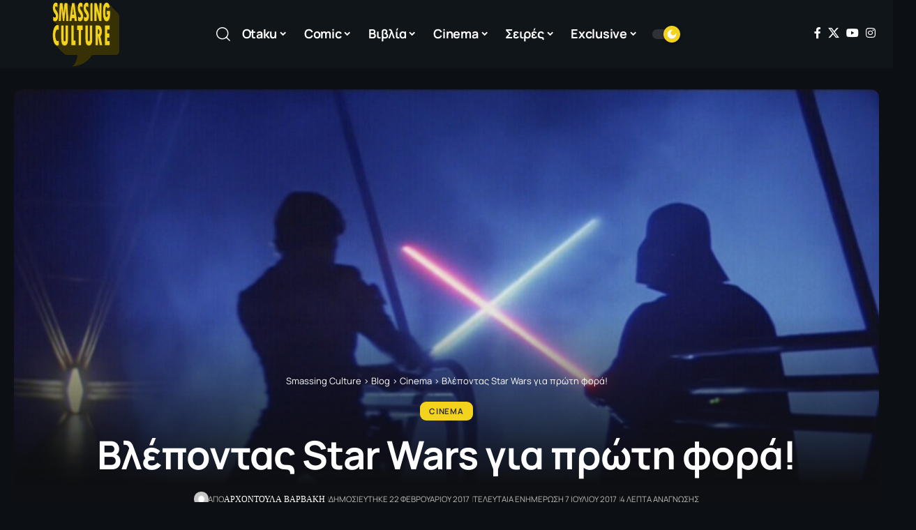

--- FILE ---
content_type: text/html; charset=UTF-8
request_url: https://smassingculture.gr/vlepontas-star-wars-gia-proti-fora/
body_size: 33801
content:
<!DOCTYPE html>
<html lang="el">
<head>
    <meta charset="UTF-8" />
    <meta http-equiv="X-UA-Compatible" content="IE=edge" />
	<meta name="viewport" content="width=device-width, initial-scale=1.0" />
    <link rel="profile" href="https://gmpg.org/xfn/11" />
	<meta name='robots' content='index, follow, max-image-preview:large, max-snippet:-1, max-video-preview:-1' />

	<!-- This site is optimized with the Yoast SEO plugin v26.6 - https://yoast.com/wordpress/plugins/seo/ -->
	<title>Βλέποντας Star Wars για πρώτη φορά! - Smassing Culture</title>
	<meta name="description" content="Για παιδιά 5 χρονών ή 30..." />
	<link rel="preconnect" href="https://fonts.gstatic.com" crossorigin><link rel="preload" as="style" onload="this.onload=null;this.rel='stylesheet'" id="rb-preload-gfonts" href="https://fonts.googleapis.com/css?family=Manrope%3A200%2C300%2C400%2C500%2C600%2C700%2C800%7CJost%3A500%2C700%7CMulish%3A900&amp;display=swap" crossorigin><noscript><link rel="stylesheet" href="https://fonts.googleapis.com/css?family=Manrope%3A200%2C300%2C400%2C500%2C600%2C700%2C800%7CJost%3A500%2C700%7CMulish%3A900&amp;display=swap"></noscript><link rel="canonical" href="https://smassingculture.gr/vlepontas-star-wars-gia-proti-fora/" />
	<meta property="og:locale" content="el_GR" />
	<meta property="og:type" content="article" />
	<meta property="og:title" content="Βλέποντας Star Wars για πρώτη φορά! - Smassing Culture" />
	<meta property="og:description" content="Για παιδιά 5 χρονών ή 30..." />
	<meta property="og:url" content="https://smassingculture.gr/vlepontas-star-wars-gia-proti-fora/" />
	<meta property="og:site_name" content="Smassing Culture" />
	<meta property="article:publisher" content="https://www.facebook.com/smassingculture" />
	<meta property="article:published_time" content="2017-02-22T17:46:10+00:00" />
	<meta property="article:modified_time" content="2017-07-07T09:20:12+00:00" />
	<meta property="og:image" content="https://smassingculture.gr/wp-content/uploads/2017/02/haughton_star-wars-robotics_-050813.jpg" />
	<meta property="og:image:width" content="1600" />
	<meta property="og:image:height" content="674" />
	<meta property="og:image:type" content="image/jpeg" />
	<meta name="author" content="Αρχοντούλα Βαρβάκη" />
	<meta name="twitter:card" content="summary_large_image" />
	<meta name="twitter:creator" content="@smassingculture" />
	<meta name="twitter:site" content="@smassingculture" />
	<meta name="twitter:label1" content="Συντάχθηκε από" />
	<meta name="twitter:data1" content="Αρχοντούλα Βαρβάκη" />
	<script type="application/ld+json" class="yoast-schema-graph">{"@context":"https://schema.org","@graph":[{"@type":"Article","@id":"https://smassingculture.gr/vlepontas-star-wars-gia-proti-fora/#article","isPartOf":{"@id":"https://smassingculture.gr/vlepontas-star-wars-gia-proti-fora/"},"author":{"name":"Αρχοντούλα Βαρβάκη","@id":"https://smassingculture.gr/#/schema/person/dd7986096e74ef35bd1c7a7136075cc9"},"headline":"Βλέποντας Star Wars για πρώτη φορά!","datePublished":"2017-02-22T17:46:10+00:00","dateModified":"2017-07-07T09:20:12+00:00","mainEntityOfPage":{"@id":"https://smassingculture.gr/vlepontas-star-wars-gia-proti-fora/"},"wordCount":35,"commentCount":0,"publisher":{"@id":"https://smassingculture.gr/#organization"},"image":{"@id":"https://smassingculture.gr/vlepontas-star-wars-gia-proti-fora/#primaryimage"},"thumbnailUrl":"https://smassingculture.gr/wp-content/uploads/2017/02/haughton_star-wars-robotics_-050813.jpg","keywords":["Darth Vader","George Lucas","Luke Skywalker","Star Wars"],"articleSection":["Cinema"],"inLanguage":"el"},{"@type":"WebPage","@id":"https://smassingculture.gr/vlepontas-star-wars-gia-proti-fora/","url":"https://smassingculture.gr/vlepontas-star-wars-gia-proti-fora/","name":"Βλέποντας Star Wars για πρώτη φορά! - Smassing Culture","isPartOf":{"@id":"https://smassingculture.gr/#website"},"primaryImageOfPage":{"@id":"https://smassingculture.gr/vlepontas-star-wars-gia-proti-fora/#primaryimage"},"image":{"@id":"https://smassingculture.gr/vlepontas-star-wars-gia-proti-fora/#primaryimage"},"thumbnailUrl":"https://smassingculture.gr/wp-content/uploads/2017/02/haughton_star-wars-robotics_-050813.jpg","datePublished":"2017-02-22T17:46:10+00:00","dateModified":"2017-07-07T09:20:12+00:00","description":"Για παιδιά 5 χρονών ή 30...","breadcrumb":{"@id":"https://smassingculture.gr/vlepontas-star-wars-gia-proti-fora/#breadcrumb"},"inLanguage":"el","potentialAction":[{"@type":"ReadAction","target":["https://smassingculture.gr/vlepontas-star-wars-gia-proti-fora/"]}]},{"@type":"ImageObject","inLanguage":"el","@id":"https://smassingculture.gr/vlepontas-star-wars-gia-proti-fora/#primaryimage","url":"https://smassingculture.gr/wp-content/uploads/2017/02/haughton_star-wars-robotics_-050813.jpg","contentUrl":"https://smassingculture.gr/wp-content/uploads/2017/02/haughton_star-wars-robotics_-050813.jpg","width":1600,"height":674},{"@type":"BreadcrumbList","@id":"https://smassingculture.gr/vlepontas-star-wars-gia-proti-fora/#breadcrumb","itemListElement":[{"@type":"ListItem","position":1,"name":"Home","item":"https://smassingculture.gr/"},{"@type":"ListItem","position":2,"name":"Blog","item":"https://smassingculture.gr/blog/"},{"@type":"ListItem","position":3,"name":"Βλέποντας Star Wars για πρώτη φορά!"}]},{"@type":"WebSite","@id":"https://smassingculture.gr/#website","url":"https://smassingculture.gr/","name":"Smassing Culture","description":"","publisher":{"@id":"https://smassingculture.gr/#organization"},"potentialAction":[{"@type":"SearchAction","target":{"@type":"EntryPoint","urlTemplate":"https://smassingculture.gr/?s={search_term_string}"},"query-input":{"@type":"PropertyValueSpecification","valueRequired":true,"valueName":"search_term_string"}}],"inLanguage":"el"},{"@type":"Organization","@id":"https://smassingculture.gr/#organization","name":"Smassing Culture","url":"https://smassingculture.gr/","logo":{"@type":"ImageObject","inLanguage":"el","@id":"https://smassingculture.gr/#/schema/logo/image/","url":"https://smassingculture.gr/wp-content/uploads/2017/01/logo-smass-new.png","contentUrl":"https://smassingculture.gr/wp-content/uploads/2017/01/logo-smass-new.png","width":194,"height":190,"caption":"Smassing Culture"},"image":{"@id":"https://smassingculture.gr/#/schema/logo/image/"},"sameAs":["https://www.facebook.com/smassingculture","https://x.com/smassingculture","https://www.instagram.com/smassingculture.gr/"]},{"@type":"Person","@id":"https://smassingculture.gr/#/schema/person/dd7986096e74ef35bd1c7a7136075cc9","name":"Αρχοντούλα Βαρβάκη","image":{"@type":"ImageObject","inLanguage":"el","@id":"https://smassingculture.gr/#/schema/person/image/","url":"https://secure.gravatar.com/avatar/d5fea81f9deee5b422d3cf5193d7d5cf980349d15cdfdf433d074091c178481d?s=96&d=mm&r=g","contentUrl":"https://secure.gravatar.com/avatar/d5fea81f9deee5b422d3cf5193d7d5cf980349d15cdfdf433d074091c178481d?s=96&d=mm&r=g","caption":"Αρχοντούλα Βαρβάκη"},"description":"Η Αρχοντούλα Βαρβάκη πέρασε από το γνωστό εκπαιδευτικό σύστημα της χώρας, γιατί το γράμμα της από τη σχολή μαγείας χάθηκε και γιατί είναι πολύ νωρίς για την Ακαδημία του Αστροστόλου. Παρ' όλα αυτά νοιώθει μέλος της γαλαξιακής μαγικής κοινότητας.","url":"https://smassingculture.gr/author/arhova/"}]}</script>
	<!-- / Yoast SEO plugin. -->


<link rel='dns-prefetch' href='//cdn.imghaste.com' />
<link rel="alternate" type="application/rss+xml" title="Ροή RSS &raquo; Smassing Culture" href="https://smassingculture.gr/feed/" />
<link rel="alternate" title="oEmbed (JSON)" type="application/json+oembed" href="https://smassingculture.gr/wp-json/oembed/1.0/embed?url=https%3A%2F%2Fsmassingculture.gr%2Fvlepontas-star-wars-gia-proti-fora%2F" />
<link rel="alternate" title="oEmbed (XML)" type="text/xml+oembed" href="https://smassingculture.gr/wp-json/oembed/1.0/embed?url=https%3A%2F%2Fsmassingculture.gr%2Fvlepontas-star-wars-gia-proti-fora%2F&#038;format=xml" />
<script type="application/ld+json">{
    "@context": "https://schema.org",
    "@type": "Organization",
    "legalName": "Smassing Culture",
    "url": "https://smassingculture.gr/",
    "logo": "https://smassingculture.gr/wp-content/uploads/2017/06/logo-smass-new.png",
    "sameAs": [
        "https://www.facebook.com/smassingculture",
        "https://twitter.com/smassingculture",
        "https://www.youtube.com/@SmassingCulture",
        "https://www.instagram.com/smassingculture.gr/"
    ]
}</script>
		<!-- This site uses the Google Analytics by MonsterInsights plugin v9.10.1 - Using Analytics tracking - https://www.monsterinsights.com/ -->
							<script src="//www.googletagmanager.com/gtag/js?id=G-XS9DLDLP79"  data-cfasync="false" data-wpfc-render="false" async></script>
			<script data-cfasync="false" data-wpfc-render="false">
				var mi_version = '9.10.1';
				var mi_track_user = true;
				var mi_no_track_reason = '';
								var MonsterInsightsDefaultLocations = {"page_location":"https:\/\/smassingculture.gr\/vlepontas-star-wars-gia-proti-fora\/"};
								if ( typeof MonsterInsightsPrivacyGuardFilter === 'function' ) {
					var MonsterInsightsLocations = (typeof MonsterInsightsExcludeQuery === 'object') ? MonsterInsightsPrivacyGuardFilter( MonsterInsightsExcludeQuery ) : MonsterInsightsPrivacyGuardFilter( MonsterInsightsDefaultLocations );
				} else {
					var MonsterInsightsLocations = (typeof MonsterInsightsExcludeQuery === 'object') ? MonsterInsightsExcludeQuery : MonsterInsightsDefaultLocations;
				}

								var disableStrs = [
										'ga-disable-G-XS9DLDLP79',
									];

				/* Function to detect opted out users */
				function __gtagTrackerIsOptedOut() {
					for (var index = 0; index < disableStrs.length; index++) {
						if (document.cookie.indexOf(disableStrs[index] + '=true') > -1) {
							return true;
						}
					}

					return false;
				}

				/* Disable tracking if the opt-out cookie exists. */
				if (__gtagTrackerIsOptedOut()) {
					for (var index = 0; index < disableStrs.length; index++) {
						window[disableStrs[index]] = true;
					}
				}

				/* Opt-out function */
				function __gtagTrackerOptout() {
					for (var index = 0; index < disableStrs.length; index++) {
						document.cookie = disableStrs[index] + '=true; expires=Thu, 31 Dec 2099 23:59:59 UTC; path=/';
						window[disableStrs[index]] = true;
					}
				}

				if ('undefined' === typeof gaOptout) {
					function gaOptout() {
						__gtagTrackerOptout();
					}
				}
								window.dataLayer = window.dataLayer || [];

				window.MonsterInsightsDualTracker = {
					helpers: {},
					trackers: {},
				};
				if (mi_track_user) {
					function __gtagDataLayer() {
						dataLayer.push(arguments);
					}

					function __gtagTracker(type, name, parameters) {
						if (!parameters) {
							parameters = {};
						}

						if (parameters.send_to) {
							__gtagDataLayer.apply(null, arguments);
							return;
						}

						if (type === 'event') {
														parameters.send_to = monsterinsights_frontend.v4_id;
							var hookName = name;
							if (typeof parameters['event_category'] !== 'undefined') {
								hookName = parameters['event_category'] + ':' + name;
							}

							if (typeof MonsterInsightsDualTracker.trackers[hookName] !== 'undefined') {
								MonsterInsightsDualTracker.trackers[hookName](parameters);
							} else {
								__gtagDataLayer('event', name, parameters);
							}
							
						} else {
							__gtagDataLayer.apply(null, arguments);
						}
					}

					__gtagTracker('js', new Date());
					__gtagTracker('set', {
						'developer_id.dZGIzZG': true,
											});
					if ( MonsterInsightsLocations.page_location ) {
						__gtagTracker('set', MonsterInsightsLocations);
					}
										__gtagTracker('config', 'G-XS9DLDLP79', {"forceSSL":"true"} );
										window.gtag = __gtagTracker;										(function () {
						/* https://developers.google.com/analytics/devguides/collection/analyticsjs/ */
						/* ga and __gaTracker compatibility shim. */
						var noopfn = function () {
							return null;
						};
						var newtracker = function () {
							return new Tracker();
						};
						var Tracker = function () {
							return null;
						};
						var p = Tracker.prototype;
						p.get = noopfn;
						p.set = noopfn;
						p.send = function () {
							var args = Array.prototype.slice.call(arguments);
							args.unshift('send');
							__gaTracker.apply(null, args);
						};
						var __gaTracker = function () {
							var len = arguments.length;
							if (len === 0) {
								return;
							}
							var f = arguments[len - 1];
							if (typeof f !== 'object' || f === null || typeof f.hitCallback !== 'function') {
								if ('send' === arguments[0]) {
									var hitConverted, hitObject = false, action;
									if ('event' === arguments[1]) {
										if ('undefined' !== typeof arguments[3]) {
											hitObject = {
												'eventAction': arguments[3],
												'eventCategory': arguments[2],
												'eventLabel': arguments[4],
												'value': arguments[5] ? arguments[5] : 1,
											}
										}
									}
									if ('pageview' === arguments[1]) {
										if ('undefined' !== typeof arguments[2]) {
											hitObject = {
												'eventAction': 'page_view',
												'page_path': arguments[2],
											}
										}
									}
									if (typeof arguments[2] === 'object') {
										hitObject = arguments[2];
									}
									if (typeof arguments[5] === 'object') {
										Object.assign(hitObject, arguments[5]);
									}
									if ('undefined' !== typeof arguments[1].hitType) {
										hitObject = arguments[1];
										if ('pageview' === hitObject.hitType) {
											hitObject.eventAction = 'page_view';
										}
									}
									if (hitObject) {
										action = 'timing' === arguments[1].hitType ? 'timing_complete' : hitObject.eventAction;
										hitConverted = mapArgs(hitObject);
										__gtagTracker('event', action, hitConverted);
									}
								}
								return;
							}

							function mapArgs(args) {
								var arg, hit = {};
								var gaMap = {
									'eventCategory': 'event_category',
									'eventAction': 'event_action',
									'eventLabel': 'event_label',
									'eventValue': 'event_value',
									'nonInteraction': 'non_interaction',
									'timingCategory': 'event_category',
									'timingVar': 'name',
									'timingValue': 'value',
									'timingLabel': 'event_label',
									'page': 'page_path',
									'location': 'page_location',
									'title': 'page_title',
									'referrer' : 'page_referrer',
								};
								for (arg in args) {
																		if (!(!args.hasOwnProperty(arg) || !gaMap.hasOwnProperty(arg))) {
										hit[gaMap[arg]] = args[arg];
									} else {
										hit[arg] = args[arg];
									}
								}
								return hit;
							}

							try {
								f.hitCallback();
							} catch (ex) {
							}
						};
						__gaTracker.create = newtracker;
						__gaTracker.getByName = newtracker;
						__gaTracker.getAll = function () {
							return [];
						};
						__gaTracker.remove = noopfn;
						__gaTracker.loaded = true;
						window['__gaTracker'] = __gaTracker;
					})();
									} else {
										console.log("");
					(function () {
						function __gtagTracker() {
							return null;
						}

						window['__gtagTracker'] = __gtagTracker;
						window['gtag'] = __gtagTracker;
					})();
									}
			</script>
							<!-- / Google Analytics by MonsterInsights -->
		<style id='wp-img-auto-sizes-contain-inline-css'>
img:is([sizes=auto i],[sizes^="auto," i]){contain-intrinsic-size:3000px 1500px}
/*# sourceURL=wp-img-auto-sizes-contain-inline-css */
</style>
<style id='wp-emoji-styles-inline-css'>

	img.wp-smiley, img.emoji {
		display: inline !important;
		border: none !important;
		box-shadow: none !important;
		height: 1em !important;
		width: 1em !important;
		margin: 0 0.07em !important;
		vertical-align: -0.1em !important;
		background: none !important;
		padding: 0 !important;
	}
/*# sourceURL=wp-emoji-styles-inline-css */
</style>
<link rel='stylesheet' id='wp-block-library-css' href='https://smassingculture.gr/wp-includes/css/dist/block-library/style.min.css?ver=6.9' media='all' />
<style id='classic-theme-styles-inline-css'>
/*! This file is auto-generated */
.wp-block-button__link{color:#fff;background-color:#32373c;border-radius:9999px;box-shadow:none;text-decoration:none;padding:calc(.667em + 2px) calc(1.333em + 2px);font-size:1.125em}.wp-block-file__button{background:#32373c;color:#fff;text-decoration:none}
/*# sourceURL=/wp-includes/css/classic-themes.min.css */
</style>
<style id='pdfemb-pdf-embedder-viewer-style-inline-css'>
.wp-block-pdfemb-pdf-embedder-viewer{max-width:none}

/*# sourceURL=https://smassingculture.gr/wp-content/plugins/pdf-embedder/block/build/style-index.css */
</style>
<link rel='stylesheet' id='foxiz-elements-css' href='https://smassingculture.gr/wp-content/plugins/foxiz-core/lib/foxiz-elements/public/style.css?ver=3.0' media='all' />
<style id='global-styles-inline-css'>
:root{--wp--preset--aspect-ratio--square: 1;--wp--preset--aspect-ratio--4-3: 4/3;--wp--preset--aspect-ratio--3-4: 3/4;--wp--preset--aspect-ratio--3-2: 3/2;--wp--preset--aspect-ratio--2-3: 2/3;--wp--preset--aspect-ratio--16-9: 16/9;--wp--preset--aspect-ratio--9-16: 9/16;--wp--preset--color--black: #000000;--wp--preset--color--cyan-bluish-gray: #abb8c3;--wp--preset--color--white: #ffffff;--wp--preset--color--pale-pink: #f78da7;--wp--preset--color--vivid-red: #cf2e2e;--wp--preset--color--luminous-vivid-orange: #ff6900;--wp--preset--color--luminous-vivid-amber: #fcb900;--wp--preset--color--light-green-cyan: #7bdcb5;--wp--preset--color--vivid-green-cyan: #00d084;--wp--preset--color--pale-cyan-blue: #8ed1fc;--wp--preset--color--vivid-cyan-blue: #0693e3;--wp--preset--color--vivid-purple: #9b51e0;--wp--preset--gradient--vivid-cyan-blue-to-vivid-purple: linear-gradient(135deg,rgb(6,147,227) 0%,rgb(155,81,224) 100%);--wp--preset--gradient--light-green-cyan-to-vivid-green-cyan: linear-gradient(135deg,rgb(122,220,180) 0%,rgb(0,208,130) 100%);--wp--preset--gradient--luminous-vivid-amber-to-luminous-vivid-orange: linear-gradient(135deg,rgb(252,185,0) 0%,rgb(255,105,0) 100%);--wp--preset--gradient--luminous-vivid-orange-to-vivid-red: linear-gradient(135deg,rgb(255,105,0) 0%,rgb(207,46,46) 100%);--wp--preset--gradient--very-light-gray-to-cyan-bluish-gray: linear-gradient(135deg,rgb(238,238,238) 0%,rgb(169,184,195) 100%);--wp--preset--gradient--cool-to-warm-spectrum: linear-gradient(135deg,rgb(74,234,220) 0%,rgb(151,120,209) 20%,rgb(207,42,186) 40%,rgb(238,44,130) 60%,rgb(251,105,98) 80%,rgb(254,248,76) 100%);--wp--preset--gradient--blush-light-purple: linear-gradient(135deg,rgb(255,206,236) 0%,rgb(152,150,240) 100%);--wp--preset--gradient--blush-bordeaux: linear-gradient(135deg,rgb(254,205,165) 0%,rgb(254,45,45) 50%,rgb(107,0,62) 100%);--wp--preset--gradient--luminous-dusk: linear-gradient(135deg,rgb(255,203,112) 0%,rgb(199,81,192) 50%,rgb(65,88,208) 100%);--wp--preset--gradient--pale-ocean: linear-gradient(135deg,rgb(255,245,203) 0%,rgb(182,227,212) 50%,rgb(51,167,181) 100%);--wp--preset--gradient--electric-grass: linear-gradient(135deg,rgb(202,248,128) 0%,rgb(113,206,126) 100%);--wp--preset--gradient--midnight: linear-gradient(135deg,rgb(2,3,129) 0%,rgb(40,116,252) 100%);--wp--preset--font-size--small: 13px;--wp--preset--font-size--medium: 20px;--wp--preset--font-size--large: 36px;--wp--preset--font-size--x-large: 42px;--wp--preset--spacing--20: 0.44rem;--wp--preset--spacing--30: 0.67rem;--wp--preset--spacing--40: 1rem;--wp--preset--spacing--50: 1.5rem;--wp--preset--spacing--60: 2.25rem;--wp--preset--spacing--70: 3.38rem;--wp--preset--spacing--80: 5.06rem;--wp--preset--shadow--natural: 6px 6px 9px rgba(0, 0, 0, 0.2);--wp--preset--shadow--deep: 12px 12px 50px rgba(0, 0, 0, 0.4);--wp--preset--shadow--sharp: 6px 6px 0px rgba(0, 0, 0, 0.2);--wp--preset--shadow--outlined: 6px 6px 0px -3px rgb(255, 255, 255), 6px 6px rgb(0, 0, 0);--wp--preset--shadow--crisp: 6px 6px 0px rgb(0, 0, 0);}:where(.is-layout-flex){gap: 0.5em;}:where(.is-layout-grid){gap: 0.5em;}body .is-layout-flex{display: flex;}.is-layout-flex{flex-wrap: wrap;align-items: center;}.is-layout-flex > :is(*, div){margin: 0;}body .is-layout-grid{display: grid;}.is-layout-grid > :is(*, div){margin: 0;}:where(.wp-block-columns.is-layout-flex){gap: 2em;}:where(.wp-block-columns.is-layout-grid){gap: 2em;}:where(.wp-block-post-template.is-layout-flex){gap: 1.25em;}:where(.wp-block-post-template.is-layout-grid){gap: 1.25em;}.has-black-color{color: var(--wp--preset--color--black) !important;}.has-cyan-bluish-gray-color{color: var(--wp--preset--color--cyan-bluish-gray) !important;}.has-white-color{color: var(--wp--preset--color--white) !important;}.has-pale-pink-color{color: var(--wp--preset--color--pale-pink) !important;}.has-vivid-red-color{color: var(--wp--preset--color--vivid-red) !important;}.has-luminous-vivid-orange-color{color: var(--wp--preset--color--luminous-vivid-orange) !important;}.has-luminous-vivid-amber-color{color: var(--wp--preset--color--luminous-vivid-amber) !important;}.has-light-green-cyan-color{color: var(--wp--preset--color--light-green-cyan) !important;}.has-vivid-green-cyan-color{color: var(--wp--preset--color--vivid-green-cyan) !important;}.has-pale-cyan-blue-color{color: var(--wp--preset--color--pale-cyan-blue) !important;}.has-vivid-cyan-blue-color{color: var(--wp--preset--color--vivid-cyan-blue) !important;}.has-vivid-purple-color{color: var(--wp--preset--color--vivid-purple) !important;}.has-black-background-color{background-color: var(--wp--preset--color--black) !important;}.has-cyan-bluish-gray-background-color{background-color: var(--wp--preset--color--cyan-bluish-gray) !important;}.has-white-background-color{background-color: var(--wp--preset--color--white) !important;}.has-pale-pink-background-color{background-color: var(--wp--preset--color--pale-pink) !important;}.has-vivid-red-background-color{background-color: var(--wp--preset--color--vivid-red) !important;}.has-luminous-vivid-orange-background-color{background-color: var(--wp--preset--color--luminous-vivid-orange) !important;}.has-luminous-vivid-amber-background-color{background-color: var(--wp--preset--color--luminous-vivid-amber) !important;}.has-light-green-cyan-background-color{background-color: var(--wp--preset--color--light-green-cyan) !important;}.has-vivid-green-cyan-background-color{background-color: var(--wp--preset--color--vivid-green-cyan) !important;}.has-pale-cyan-blue-background-color{background-color: var(--wp--preset--color--pale-cyan-blue) !important;}.has-vivid-cyan-blue-background-color{background-color: var(--wp--preset--color--vivid-cyan-blue) !important;}.has-vivid-purple-background-color{background-color: var(--wp--preset--color--vivid-purple) !important;}.has-black-border-color{border-color: var(--wp--preset--color--black) !important;}.has-cyan-bluish-gray-border-color{border-color: var(--wp--preset--color--cyan-bluish-gray) !important;}.has-white-border-color{border-color: var(--wp--preset--color--white) !important;}.has-pale-pink-border-color{border-color: var(--wp--preset--color--pale-pink) !important;}.has-vivid-red-border-color{border-color: var(--wp--preset--color--vivid-red) !important;}.has-luminous-vivid-orange-border-color{border-color: var(--wp--preset--color--luminous-vivid-orange) !important;}.has-luminous-vivid-amber-border-color{border-color: var(--wp--preset--color--luminous-vivid-amber) !important;}.has-light-green-cyan-border-color{border-color: var(--wp--preset--color--light-green-cyan) !important;}.has-vivid-green-cyan-border-color{border-color: var(--wp--preset--color--vivid-green-cyan) !important;}.has-pale-cyan-blue-border-color{border-color: var(--wp--preset--color--pale-cyan-blue) !important;}.has-vivid-cyan-blue-border-color{border-color: var(--wp--preset--color--vivid-cyan-blue) !important;}.has-vivid-purple-border-color{border-color: var(--wp--preset--color--vivid-purple) !important;}.has-vivid-cyan-blue-to-vivid-purple-gradient-background{background: var(--wp--preset--gradient--vivid-cyan-blue-to-vivid-purple) !important;}.has-light-green-cyan-to-vivid-green-cyan-gradient-background{background: var(--wp--preset--gradient--light-green-cyan-to-vivid-green-cyan) !important;}.has-luminous-vivid-amber-to-luminous-vivid-orange-gradient-background{background: var(--wp--preset--gradient--luminous-vivid-amber-to-luminous-vivid-orange) !important;}.has-luminous-vivid-orange-to-vivid-red-gradient-background{background: var(--wp--preset--gradient--luminous-vivid-orange-to-vivid-red) !important;}.has-very-light-gray-to-cyan-bluish-gray-gradient-background{background: var(--wp--preset--gradient--very-light-gray-to-cyan-bluish-gray) !important;}.has-cool-to-warm-spectrum-gradient-background{background: var(--wp--preset--gradient--cool-to-warm-spectrum) !important;}.has-blush-light-purple-gradient-background{background: var(--wp--preset--gradient--blush-light-purple) !important;}.has-blush-bordeaux-gradient-background{background: var(--wp--preset--gradient--blush-bordeaux) !important;}.has-luminous-dusk-gradient-background{background: var(--wp--preset--gradient--luminous-dusk) !important;}.has-pale-ocean-gradient-background{background: var(--wp--preset--gradient--pale-ocean) !important;}.has-electric-grass-gradient-background{background: var(--wp--preset--gradient--electric-grass) !important;}.has-midnight-gradient-background{background: var(--wp--preset--gradient--midnight) !important;}.has-small-font-size{font-size: var(--wp--preset--font-size--small) !important;}.has-medium-font-size{font-size: var(--wp--preset--font-size--medium) !important;}.has-large-font-size{font-size: var(--wp--preset--font-size--large) !important;}.has-x-large-font-size{font-size: var(--wp--preset--font-size--x-large) !important;}
:where(.wp-block-post-template.is-layout-flex){gap: 1.25em;}:where(.wp-block-post-template.is-layout-grid){gap: 1.25em;}
:where(.wp-block-term-template.is-layout-flex){gap: 1.25em;}:where(.wp-block-term-template.is-layout-grid){gap: 1.25em;}
:where(.wp-block-columns.is-layout-flex){gap: 2em;}:where(.wp-block-columns.is-layout-grid){gap: 2em;}
:root :where(.wp-block-pullquote){font-size: 1.5em;line-height: 1.6;}
/*# sourceURL=global-styles-inline-css */
</style>
<link rel='stylesheet' id='custom-style-css' href='https://smassingculture.gr/wp-content/themes/foxiz-child/css/custom.css?ver=1710865769' media='all' />
<link rel='stylesheet' id='elementor-icons-css' href='https://smassingculture.gr/wp-content/plugins/elementor/assets/lib/eicons/css/elementor-icons.min.css?ver=5.44.0' media='all' />
<link rel='stylesheet' id='elementor-frontend-css' href='https://smassingculture.gr/wp-content/plugins/elementor/assets/css/frontend.min.css?ver=3.33.5' media='all' />
<link rel='stylesheet' id='elementor-post-40486-css' href='https://smassingculture.gr/wp-content/uploads/elementor/css/post-40486.css?ver=1766322586' media='all' />
<link rel='stylesheet' id='elementor-post-4196-css' href='https://smassingculture.gr/wp-content/uploads/elementor/css/post-4196.css?ver=1766322628' media='all' />
<link rel='stylesheet' id='elementor-post-40706-css' href='https://smassingculture.gr/wp-content/uploads/elementor/css/post-40706.css?ver=1766322586' media='all' />
<link rel='stylesheet' id='elementor-post-40705-css' href='https://smassingculture.gr/wp-content/uploads/elementor/css/post-40705.css?ver=1768389261' media='all' />

<link rel='stylesheet' id='font-awesome-css' href='https://smassingculture.gr/wp-content/themes/foxiz/assets/css/font-awesome.css?ver=6.1.1' media='all' />
<link rel='stylesheet' id='foxiz-main-css' href='https://smassingculture.gr/wp-content/themes/foxiz/assets/css/main.css?ver=2.6.9' media='all' />
<style id='foxiz-main-inline-css'>
:root {--body-family:Manrope, Verdana, Geneva, sans-serif;--body-fweight:400;--body-fcolor:#333333;--body-fsize:18px;--h1-family:Manrope;--h1-fsize:42px;--h1-fspace:-0.02381em;--h2-family:Manrope;--h2-fweight:700;--h3-family:Manrope;--h3-fspace:-.5px;--h4-family:Manrope;--h4-fweight:800;--h4-fspace:-.5px;--h5-family:Manrope;--h5-fweight:800;--h6-family:Manrope;--h6-fweight:800;--cat-family:Manrope;--meta-family:Manrope;--meta-fweight:400;--meta-transform:uppercase;--meta-fsize:10px;--meta-b-family:Jost;--meta-b-fweight:500;--meta-b-transform:uppercase;--input-family:Manrope;--input-fweight:400;--btn-family:Manrope;--btn-fweight:700;--menu-family:Manrope;--menu-fweight:700;--menu-fsize:16px;--menu-fspace:-0.01563em;--submenu-family:Manrope;--submenu-fweight:700;--submenu-fsize:14px;--dwidgets-family:Manrope;--dwidgets-fweight:700;--headline-family:Manrope;--headline-fsize:56px;--headline-fspace:-0.01786em;--tagline-family:Jost;--tagline-fweight:700;--heading-family:Manrope;--subheading-family:Manrope;--subheading-fweight:400;--subheading-fsize:14px;--quote-family:Mulish;--quote-fweight:900;--excerpt-family:Manrope;--bcrumb-family:Manrope;--headline-s-fsize : 56px;}@media (max-width: 1024px) {body {--body-fsize : 16px;--headline-fsize : 48px;--headline-s-fsize : 48px;}}@media (max-width: 767px) {body {--body-fsize : 16px;--headline-fsize : 30px;--headline-s-fsize : 30px;}}:root {--g-color :#f3d31b;--g-color-90 :#f3d31be6;}[data-theme="dark"], .light-scheme {--solid-white :#0c1015;}[data-theme="dark"].is-hd-4 {--nav-bg: #191c20;--nav-bg-from: #191c20;--nav-bg-to: #191c20;--nav-bg-glass: #191c2011;--nav-bg-glass-from: #191c2011;--nav-bg-glass-to: #191c2011;}[data-theme="dark"].is-hd-5, [data-theme="dark"].is-hd-5:not(.sticky-on) {--nav-bg: #191c20;--nav-bg-from: #191c20;--nav-bg-to: #191c20;--nav-bg-glass: #191c2011;--nav-bg-glass-from: #191c2011;--nav-bg-glass-to: #191c2011;}.p-category {--cat-highlight : #f3d31b;--cat-highlight-90 : #f3d31be6;--cat-fcolor : #333333;}:root {--topad-spacing :15px;--round-3 :9px;--round-5 :12px;--round-7 :17px;--hyperlink-line-color :var(--g-color);--s-content-width : 760px;--max-width-wo-sb : 840px;--s10-feat-ratio :45%;--s11-feat-ratio :45%;--login-popup-w : 350px;}.p-readmore { font-family:Manrope;font-weight:700;}.mobile-menu > li > a  { font-family:Manrope;font-weight:700;font-size:14px;}.mobile-menu .sub-menu a, .logged-mobile-menu a { font-family:Manrope;font-weight:700;font-size:17px;letter-spacing:-0.25px;}.mobile-qview a { font-family:Manrope;font-size:17px;letter-spacing:-0.25px;}.search-header:before { background-repeat : no-repeat;background-size : cover;background-attachment : scroll;background-position : center center;}[data-theme="dark"] .search-header:before { background-repeat : no-repeat;background-size : cover;background-attachment : scroll;background-position : center center;}#amp-mobile-version-switcher { display: none; }.single .featured-vertical { padding-bottom: 400%; }.menu-item-40652 span.menu-sub-title { color: #ffffff !important;}.menu-item-40652 span.menu-sub-title { background-color: #ff6552;}.menu-item-40714 span.menu-sub-title { color: #9F326B !important;}.menu-item-40714 span.menu-sub-title { background-color: #9F326B;}
/*# sourceURL=foxiz-main-inline-css */
</style>
<link rel='stylesheet' id='foxiz-print-css' href='https://smassingculture.gr/wp-content/themes/foxiz/assets/css/print.css?ver=2.6.9' media='all' />
<link rel='stylesheet' id='foxiz-style-css' href='https://smassingculture.gr/wp-content/themes/foxiz-child/style.css?ver=2.6.9' media='all' />
<link rel='stylesheet' id='elementor-gf-local-roboto-css' href='https://smassingculture.gr/wp-content/uploads/elementor/google-fonts/css/roboto.css?ver=1746523579' media='all' />
<link rel='stylesheet' id='elementor-gf-local-robotoslab-css' href='https://smassingculture.gr/wp-content/uploads/elementor/google-fonts/css/robotoslab.css?ver=1746523542' media='all' />
<link rel='stylesheet' id='elementor-gf-local-manrope-css' href='https://smassingculture.gr/wp-content/uploads/elementor/google-fonts/css/manrope.css?ver=1746523547' media='all' />
<script src="https://smassingculture.gr/wp-includes/js/jquery/jquery.min.js?ver=3.7.1" id="jquery-core-js"></script>
<script src="https://smassingculture.gr/wp-includes/js/jquery/jquery-migrate.min.js?ver=3.4.1" id="jquery-migrate-js"></script>
<script src="https://smassingculture.gr/wp-content/plugins/google-analytics-for-wordpress/assets/js/frontend-gtag.min.js?ver=9.10.1" id="monsterinsights-frontend-script-js" async data-wp-strategy="async"></script>
<script data-cfasync="false" data-wpfc-render="false" id='monsterinsights-frontend-script-js-extra'>var monsterinsights_frontend = {"js_events_tracking":"true","download_extensions":"doc,pdf,ppt,zip,xls,docx,pptx,xlsx","inbound_paths":"[]","home_url":"https:\/\/smassingculture.gr","hash_tracking":"false","v4_id":"G-XS9DLDLP79"};</script>
<script id="3d-flip-book-client-locale-loader-js-extra">
var FB3D_CLIENT_LOCALE = {"ajaxurl":"https://smassingculture.gr/wp-admin/admin-ajax.php","dictionary":{"Table of contents":"Table of contents","Close":"Close","Bookmarks":"Bookmarks","Thumbnails":"Thumbnails","Search":"Search","Share":"Share","Facebook":"Facebook","Twitter":"Twitter","Email":"Email","Play":"Play","Previous page":"Previous page","Next page":"Next page","Zoom in":"Zoom in","Zoom out":"Zoom out","Fit view":"Fit view","Auto play":"Auto play","Full screen":"Full screen","More":"More","Smart pan":"Smart pan","Single page":"Single page","Sounds":"Sounds","Stats":"Stats","Print":"Print","Download":"Download","Goto first page":"Goto first page","Goto last page":"Goto last page"},"images":"https://smassingculture.gr/wp-content/plugins/interactive-3d-flipbook-powered-physics-engine/assets/images/","jsData":{"urls":[],"posts":{"ids_mis":[],"ids":[]},"pages":[],"firstPages":[],"bookCtrlProps":[],"bookTemplates":[]},"key":"3d-flip-book","pdfJS":{"pdfJsLib":"https://smassingculture.gr/wp-content/plugins/interactive-3d-flipbook-powered-physics-engine/assets/js/pdf.min.js?ver=4.3.136","pdfJsWorker":"https://smassingculture.gr/wp-content/plugins/interactive-3d-flipbook-powered-physics-engine/assets/js/pdf.worker.js?ver=4.3.136","stablePdfJsLib":"https://smassingculture.gr/wp-content/plugins/interactive-3d-flipbook-powered-physics-engine/assets/js/stable/pdf.min.js?ver=2.5.207","stablePdfJsWorker":"https://smassingculture.gr/wp-content/plugins/interactive-3d-flipbook-powered-physics-engine/assets/js/stable/pdf.worker.js?ver=2.5.207","pdfJsCMapUrl":"https://smassingculture.gr/wp-content/plugins/interactive-3d-flipbook-powered-physics-engine/assets/cmaps/"},"cacheurl":"https://smassingculture.gr/wp-content/uploads/3d-flip-book/cache/","pluginsurl":"https://smassingculture.gr/wp-content/plugins/","pluginurl":"https://smassingculture.gr/wp-content/plugins/interactive-3d-flipbook-powered-physics-engine/","thumbnailSize":{"width":"150","height":"150"},"version":"1.16.17"};
//# sourceURL=3d-flip-book-client-locale-loader-js-extra
</script>
<script src="https://smassingculture.gr/wp-content/plugins/interactive-3d-flipbook-powered-physics-engine/assets/js/client-locale-loader.js?ver=1.16.17" id="3d-flip-book-client-locale-loader-js" async data-wp-strategy="async"></script>
<script id="jquery-remove-uppercase-accents-js-extra">
var rua = {"accents":[{"original":"\u0386\u0399","convert":"\u0391\u03aa"},{"original":"\u0386\u03a5","convert":"\u0391\u03ab"},{"original":"\u0388\u0399","convert":"\u0395\u03aa"},{"original":"\u038c\u0399","convert":"\u039f\u03aa"},{"original":"\u0388\u03a5","convert":"\u0395\u03ab"},{"original":"\u038c\u03a5","convert":"\u039f\u03ab"},{"original":"\u03ac\u03b9","convert":"\u03b1\u03ca"},{"original":"\u03ad\u03b9","convert":"\u03b5\u03ca"},{"original":"\u0386\u03c5","convert":"\u03b1\u03cb"},{"original":"\u03ac\u03c5","convert":"\u03b1\u03cb"},{"original":"\u03cc\u03b9","convert":"\u03bf\u03ca"},{"original":"\u0388\u03c5","convert":"\u03b5\u03cb"},{"original":"\u03ad\u03c5","convert":"\u03b5\u03cb"},{"original":"\u03cc\u03c5","convert":"\u03bf\u03cb"},{"original":"\u038c\u03c5","convert":"\u03bf\u03cb"},{"original":"\u0386","convert":"\u0391"},{"original":"\u03ac","convert":"\u03b1"},{"original":"\u0388","convert":"\u0395"},{"original":"\u03ad","convert":"\u03b5"},{"original":"\u0389","convert":"\u0397"},{"original":"\u03ae","convert":"\u03b7"},{"original":"\u038a","convert":"\u0399"},{"original":"\u03aa","convert":"\u0399"},{"original":"\u03af","convert":"\u03b9"},{"original":"\u0390","convert":"\u03ca"},{"original":"\u038c","convert":"\u039f"},{"original":"\u03cc","convert":"\u03bf"},{"original":"\u038e","convert":"\u03a5"},{"original":"\u03cd","convert":"\u03c5"},{"original":"\u03b0","convert":"\u03cb"},{"original":"\u038f","convert":"\u03a9"},{"original":"\u03ce","convert":"\u03c9"}],"selectors":"","selAction":""};
//# sourceURL=jquery-remove-uppercase-accents-js-extra
</script>
<script src="https://smassingculture.gr/wp-content/plugins/remove-uppercase-accents/js/jquery.remove-uppercase-accents.js?ver=6.9" id="jquery-remove-uppercase-accents-js"></script>
<script src="https://smassingculture.gr/wp-content/themes/foxiz/assets/js/highlight-share.js?ver=1" id="highlight-share-js"></script>
<link rel="preload" href="https://smassingculture.gr/wp-content/themes/foxiz/assets/fonts/icons.woff2?ver=2.5.0" as="font" type="font/woff2" crossorigin="anonymous"> <link rel="preload" href="https://smassingculture.gr/wp-content/themes/foxiz/assets/fonts/fa-brands-400.woff2" as="font" type="font/woff2" crossorigin="anonymous"> <link rel="preload" href="https://smassingculture.gr/wp-content/themes/foxiz/assets/fonts/fa-regular-400.woff2" as="font" type="font/woff2" crossorigin="anonymous"> <link rel="https://api.w.org/" href="https://smassingculture.gr/wp-json/" /><link rel="alternate" title="JSON" type="application/json" href="https://smassingculture.gr/wp-json/wp/v2/posts/11785" /><link rel="EditURI" type="application/rsd+xml" title="RSD" href="https://smassingculture.gr/xmlrpc.php?rsd" />
<meta name="generator" content="WordPress 6.9" />
<link rel='shortlink' href='https://smassingculture.gr/?p=11785' />
		<meta http-equiv="Accept-CH" content="Width, Viewport-Width, DPR, Downlink, Save-Data, Device-Memory, RTT, ECT">
		<!-- HubSpot WordPress Plugin v11.3.33: embed JS disabled as a portalId has not yet been configured --><meta name="generator" content="Elementor 3.33.5; features: additional_custom_breakpoints; settings: css_print_method-external, google_font-enabled, font_display-swap">
<script type="application/ld+json">{
    "@context": "https://schema.org",
    "@type": "WebSite",
    "@id": "https://smassingculture.gr/#website",
    "url": "https://smassingculture.gr/",
    "name": "Smassing Culture",
    "potentialAction": {
        "@type": "SearchAction",
        "target": "https://smassingculture.gr/?s={search_term_string}",
        "query-input": "required name=search_term_string"
    }
}</script>
			<style>
				.e-con.e-parent:nth-of-type(n+4):not(.e-lazyloaded):not(.e-no-lazyload),
				.e-con.e-parent:nth-of-type(n+4):not(.e-lazyloaded):not(.e-no-lazyload) * {
					background-image: none !important;
				}
				@media screen and (max-height: 1024px) {
					.e-con.e-parent:nth-of-type(n+3):not(.e-lazyloaded):not(.e-no-lazyload),
					.e-con.e-parent:nth-of-type(n+3):not(.e-lazyloaded):not(.e-no-lazyload) * {
						background-image: none !important;
					}
				}
				@media screen and (max-height: 640px) {
					.e-con.e-parent:nth-of-type(n+2):not(.e-lazyloaded):not(.e-no-lazyload),
					.e-con.e-parent:nth-of-type(n+2):not(.e-lazyloaded):not(.e-no-lazyload) * {
						background-image: none !important;
					}
				}
			</style>
			<script type="application/ld+json">{
    "@context": "https://schema.org",
    "@type": "Article",
    "headline": "\u0392\u03bb\u03ad\u03c0\u03bf\u03bd\u03c4\u03b1\u03c2 Star Wars \u03b3\u03b9\u03b1 \u03c0\u03c1\u03ce\u03c4\u03b7 \u03c6\u03bf\u03c1\u03ac!",
    "description": "\u0393\u03b9\u03b1 \u03c0\u03b1\u03b9\u03b4\u03b9\u03ac 5 \u03c7\u03c1\u03bf\u03bd\u03ce\u03bd \u03ae 30...",
    "mainEntityOfPage": {
        "@type": "WebPage",
        "@id": "https://smassingculture.gr/vlepontas-star-wars-gia-proti-fora/"
    },
    "author": {
        "@type": "Person",
        "name": "\u0391\u03c1\u03c7\u03bf\u03bd\u03c4\u03bf\u03cd\u03bb\u03b1 \u0392\u03b1\u03c1\u03b2\u03ac\u03ba\u03b7",
        "url": "https://smassingculture.gr/author/arhova/"
    },
    "publisher": {
        "@type": "Organization",
        "name": "Smassing Culture",
        "url": "https://smassingculture.gr/",
        "logo": {
            "@type": "ImageObject",
            "url": "https://smassingculture.gr/wp-content/uploads/2017/06/logo-smass-new.png"
        }
    },
    "dateModified": "2017-07-07T12:20:12+03:00",
    "datePublished": "2017-02-22T19:46:10+03:00",
    "image": {
        "@type": "ImageObject",
        "url": "https://smassingculture.gr/wp-content/uploads/2017/02/haughton_star-wars-robotics_-050813.jpg",
        "width": "1600",
        "height": "674"
    },
    "commentCount": 0,
    "articleSection": [
        "Cinema"
    ]
}</script>
<script type="application/ld+json">{"@context":"http://schema.org","@type":"BreadcrumbList","itemListElement":[{"@type":"ListItem","position":4,"item":{"@id":"https://smassingculture.gr/vlepontas-star-wars-gia-proti-fora/","name":"Βλέποντας Star Wars για πρώτη φορά!"}},{"@type":"ListItem","position":3,"item":{"@id":"https://smassingculture.gr/123/cinema/","name":"Cinema"}},{"@type":"ListItem","position":2,"item":{"@id":"https://smassingculture.gr/blog/","name":"Blog"}},{"@type":"ListItem","position":1,"item":{"@id":"https://smassingculture.gr","name":"Smassing Culture"}}]}</script>
<link rel="icon" href="https://smassingculture.gr/wp-content/uploads/2017/06/logo-smass-new-50x50.png" sizes="32x32" />
<link rel="icon" href="https://smassingculture.gr/wp-content/uploads/2017/06/logo-smass-new.png" sizes="192x192" />
<link rel="apple-touch-icon" href="https://smassingculture.gr/wp-content/uploads/2017/06/logo-smass-new-186x186.png" />
<meta name="msapplication-TileImage" content="https://smassingculture.gr/wp-content/uploads/2017/06/logo-smass-new.png" />
		<style id="wp-custom-css">
			html, body, div, span, applet, object, iframe, h1, h2, h3, h4, h5, h6, blockquote, p, pre, a, abbr, acronym, address, big, cite, code, del, dfn, em, font, ins, kbd, q, s, samp, small, strike, strong, sub, sup, tt, var, dl, dt, dd, ol, ul, li, fieldset, form, label, legend, table, caption, tbody, tfoot, thead, tr, th, td {
    font-family: 'Manrope';
    font-size: 100%;
    font-weight: inherit;
    font-style: inherit;
    line-height: inherit;
    margin: 0;
    padding: 0;
    vertical-align: baseline;
    border: 0;
    outline: 0;
}		</style>
		</head>
<body class="wp-singular post-template-default single single-post postid-11785 single-format-standard wp-custom-logo wp-embed-responsive wp-theme-foxiz wp-child-theme-foxiz-child personalized-all elementor-default elementor-kit-40486 menu-ani-3 hover-ani-3 btn-ani-1 btn-transform-1 is-rm-1 lmeta-dot loader-1 dark-sw-1 mtax-1 toc-smooth is-hd-rb_template is-standard-3 centered-header is-mstick yes-tstick is-backtop none-m-backtop  is-cmode" data-theme="dark">
<div class="site-outer">
			<div id="site-header" class="header-wrap rb-section header-template">
					<div class="reading-indicator"><span id="reading-progress"></span></div>
					<div class="navbar-outer navbar-template-outer">
				<div id="header-template-holder"><div class="header-template-inner">		<div data-elementor-type="wp-post" data-elementor-id="40706" class="elementor elementor-40706">
						<section class="elementor-section elementor-top-section elementor-element elementor-element-d515f5d elementor-section-content-middle e-section-sticky elementor-section-boxed elementor-section-height-default elementor-section-height-default" data-id="d515f5d" data-element_type="section" data-settings="{&quot;header_sticky&quot;:&quot;section-sticky&quot;,&quot;background_background&quot;:&quot;classic&quot;}">
						<div class="elementor-container elementor-column-gap-custom">
					<div class="elementor-column elementor-col-16 elementor-top-column elementor-element elementor-element-cff98a0" data-id="cff98a0" data-element_type="column">
			<div class="elementor-widget-wrap elementor-element-populated">
						<div class="elementor-element elementor-element-9867b60 elementor-widget elementor-widget-foxiz-logo" data-id="9867b60" data-element_type="widget" data-widget_type="foxiz-logo.default">
				<div class="elementor-widget-container">
							<div class="the-logo">
			<a href="https://smassingculture.gr/">
									<img fetchpriority="high" loading="eager" fetchpriority="high" decoding="async" data-mode="default" width="194" height="190" src="https://smassingculture.gr/wp-content/uploads/2017/06/logo-smass-new.png" alt="Smassing Culture" />
					<img fetchpriority="high" loading="eager" fetchpriority="high" decoding="async" data-mode="dark" width="194" height="190" src="https://smassingculture.gr/wp-content/uploads/2023/01/logo-transyellow.png" alt="" />
							</a>
					</div>
						</div>
				</div>
					</div>
		</div>
				<div class="elementor-column elementor-col-66 elementor-top-column elementor-element elementor-element-7eac68f" data-id="7eac68f" data-element_type="column">
			<div class="elementor-widget-wrap elementor-element-populated">
						<div class="elementor-element elementor-element-c132c5c elementor-widget__width-auto elementor-widget elementor-widget-foxiz-search-icon" data-id="c132c5c" data-element_type="widget" data-widget_type="foxiz-search-icon.default">
				<div class="elementor-widget-container">
							<div class="wnav-holder w-header-search header-dropdown-outer">
			<a href="#" role="button" data-title="Search" class="icon-holder header-element search-btn search-trigger" aria-label="Search">
				<i class="rbi rbi-search wnav-icon" aria-hidden="true"></i>							</a>
							<div class="header-dropdown">
					<div class="header-search-form is-icon-layout">
						<form method="get" action="https://smassingculture.gr/" class="rb-search-form live-search-form"  data-search="post" data-limit="0" data-follow="0" data-tax="category" data-dsource="0"  data-ptype=""><div class="search-form-inner"><span class="search-icon"><i class="rbi rbi-search" aria-hidden="true"></i></span><span class="search-text"><input type="text" class="field" placeholder="Ψάξε και ότι βγει" value="" name="s"/></span><span class="rb-search-submit"><input type="submit" value="Search"/><i class="rbi rbi-cright" aria-hidden="true"></i></span><span class="live-search-animation rb-loader"></span></div><div class="live-search-response"></div></form>					</div>
				</div>
					</div>
						</div>
				</div>
				<div class="elementor-element elementor-element-5b4ff9c elementor-widget__width-auto is-divider-0 elementor-widget elementor-widget-foxiz-navigation" data-id="5b4ff9c" data-element_type="widget" data-widget_type="foxiz-navigation.default">
				<div class="elementor-widget-container">
							<nav id="site-navigation" class="main-menu-wrap template-menu" aria-label="main menu">
			<ul id="menu-main" class="main-menu rb-menu large-menu" itemscope itemtype="https://www.schema.org/SiteNavigationElement"><li id="menu-item-40714" class="menu-item menu-item-type-taxonomy menu-item-object-category menu-item-40714 menu-item-has-children menu-has-child-mega is-child-wide"><a href="https://smassingculture.gr/123/otaku/"><span>Otaku</span></a><div class="mega-dropdown is-mega-category" ><div class="rb-container edge-padding"><div class="mega-dropdown-inner"><div class="mega-header mega-header-fw"><span class="h4">Otaku</span><a class="mega-link is-meta" href="https://smassingculture.gr/123/otaku/"><span>Δες Περισσότερα</span><i class="rbi rbi-cright" aria-hidden="true"></i></a></div><div id="mega-listing-40714" class="block-wrap block-small block-grid block-grid-small-1 rb-columns rb-col-5 is-gap-10 meta-s-default"><div class="block-inner">		<div class="p-wrap p-grid p-grid-small-1" data-pid="45825">
				<div class="feat-holder">
						<div class="p-featured">
					<a class="p-flink" href="https://smassingculture.gr/10-best-anime-2025/" title="Αναγνώριση και τεχνική πτώση – Τα 10 καλύτερα anime του 2025">
			<img loading="lazy" width="330" height="220" src="https://smassingculture.gr/wp-content/uploads/2025/12/Gachiakuta-poster-330x220.webp" class="featured-img wp-post-image" alt="" loading="lazy" decoding="async" />		</a>
				</div>
	</div>
				<div class="p-content">
			<div class="entry-title h4">		<a class="p-url" href="https://smassingculture.gr/10-best-anime-2025/" rel="bookmark">Αναγνώριση και τεχνική πτώση – Τα 10 καλύτερα anime του 2025</a></div>			<div class="p-meta">
				<div class="meta-inner is-meta">
							<div class="meta-el meta-read">11 Λεπτά Ανάγνωσης</div>
						</div>
							</div>
				</div>
				</div>
			<div class="p-wrap p-grid p-grid-small-1" data-pid="45429">
				<div class="feat-holder">
						<div class="p-featured">
					<a class="p-flink" href="https://smassingculture.gr/fall-anime/" title="Here comes the Fall – Τα 10 καλύτερα anime για να μπείτε στο mood φθινοπώρου">
			<img loading="lazy" width="330" height="220" src="https://smassingculture.gr/wp-content/uploads/2025/09/AAAABZP4iWFRM_zloQmVPUGztoFct-1cU-571hJndrKCghhD_yc8rvKOPkrRycWPRhYgAlOQbtLf9jWaTy-VQXRZVVE3dfkhqFrox1Wk-330x220.jpg" class="featured-img wp-post-image" alt="" loading="lazy" decoding="async" />		</a>
				</div>
	</div>
				<div class="p-content">
			<div class="entry-title h4">		<a class="p-url" href="https://smassingculture.gr/fall-anime/" rel="bookmark">Here comes the Fall – Τα 10 καλύτερα anime για να μπείτε στο mood φθινοπώρου</a></div>			<div class="p-meta">
				<div class="meta-inner is-meta">
							<div class="meta-el meta-read">3 Λεπτά Ανάγνωσης</div>
						</div>
							</div>
				</div>
				</div>
			<div class="p-wrap p-grid p-grid-small-1" data-pid="45305">
				<div class="feat-holder">
						<div class="p-featured">
					<a class="p-flink" href="https://smassingculture.gr/asadora-urasawa/" title="Asadora! &#8211;  Η πιλότος, το kaiju και η μεταπολεμική Ιαπωνία του Naoki Urasawa">
			<img loading="lazy" width="330" height="220" src="https://smassingculture.gr/wp-content/uploads/2025/08/EIKONA-330x220.jpg" class="featured-img wp-post-image" alt="" loading="lazy" decoding="async" />		</a>
				</div>
	</div>
				<div class="p-content">
			<div class="entry-title h4">		<a class="p-url" href="https://smassingculture.gr/asadora-urasawa/" rel="bookmark">Asadora! &#8211;  Η πιλότος, το kaiju και η μεταπολεμική Ιαπωνία του Naoki Urasawa</a></div>			<div class="p-meta">
				<div class="meta-inner is-meta">
							<div class="meta-el meta-read">33 Λεπτά Ανάγνωσης</div>
						</div>
							</div>
				</div>
				</div>
			<div class="p-wrap p-grid p-grid-small-1" data-pid="44826">
				<div class="feat-holder">
						<div class="p-featured">
					<a class="p-flink" href="https://smassingculture.gr/kaiji-to-manga-tou-squid-games/" title="Kaiji &#8211; Τo manga πριν το Squid Game">
			<img loading="lazy" width="330" height="220" src="https://smassingculture.gr/wp-content/uploads/2025/04/cover-330x220.jpg" class="featured-img wp-post-image" alt="" loading="lazy" decoding="async" />		</a>
				</div>
	</div>
				<div class="p-content">
			<div class="entry-title h4">		<a class="p-url" href="https://smassingculture.gr/kaiji-to-manga-tou-squid-games/" rel="bookmark">Kaiji &#8211; Τo manga πριν το Squid Game</a></div>			<div class="p-meta">
				<div class="meta-inner is-meta">
							<div class="meta-el meta-read">5 Λεπτά Ανάγνωσης</div>
						</div>
							</div>
				</div>
				</div>
			<div class="p-wrap p-grid p-grid-small-1" data-pid="44487">
				<div class="feat-holder">
						<div class="p-featured">
					<a class="p-flink" href="https://smassingculture.gr/i-kori-tis-kolaseos-frankenstain-sto-tokio/" title="Η Κόρη της Κολάσεως – Φρανκενστάιν στο Τόκιο">
			<img loading="lazy" width="330" height="220" src="https://smassingculture.gr/wp-content/uploads/2025/02/tromos-5-330x220.jpg" class="featured-img wp-post-image" alt="" loading="lazy" decoding="async" />		</a>
				</div>
	</div>
				<div class="p-content">
			<div class="entry-title h4">		<a class="p-url" href="https://smassingculture.gr/i-kori-tis-kolaseos-frankenstain-sto-tokio/" rel="bookmark">Η Κόρη της Κολάσεως – Φρανκενστάιν στο Τόκιο</a></div>			<div class="p-meta">
				<div class="meta-inner is-meta">
							<div class="meta-el meta-read">5 Λεπτά Ανάγνωσης</div>
						</div>
							</div>
				</div>
				</div>
	</div></div></div></div></div></li>
<li id="menu-item-40715" class="menu-item menu-item-type-taxonomy menu-item-object-category menu-item-40715 menu-item-has-children menu-has-child-mega is-child-wide"><a href="https://smassingculture.gr/123/comic/"><span>Comic</span></a><div class="mega-dropdown is-mega-category" ><div class="rb-container edge-padding"><div class="mega-dropdown-inner"><div class="mega-header mega-header-fw"><span class="h4">Comic</span><a class="mega-link is-meta" href="https://smassingculture.gr/123/comic/"><span>Δες Περισσότερα</span><i class="rbi rbi-cright" aria-hidden="true"></i></a></div><div id="mega-listing-40715" class="block-wrap block-small block-grid block-grid-small-1 rb-columns rb-col-5 is-gap-10 meta-s-default"><div class="block-inner">		<div class="p-wrap p-grid p-grid-small-1" data-pid="46057">
				<div class="feat-holder">
						<div class="p-featured">
					<a class="p-flink" href="https://smassingculture.gr/ena-arkoudi-metraei-t-astra-satira-tis-paralogis-pragmatikotitas-mas/" title="Ένα Αρκούδι Μετράει τ’ Άστρα – Σάτιρα της παράλογης πραγματικότητάς μας">
			<img loading="lazy" width="330" height="220" src="https://smassingculture.gr/wp-content/uploads/2026/01/Cover-smass-arkoudi-330x220.png" class="featured-img wp-post-image" alt="" loading="lazy" decoding="async" />		</a>
				</div>
	</div>
				<div class="p-content">
			<div class="entry-title h4">		<a class="p-url" href="https://smassingculture.gr/ena-arkoudi-metraei-t-astra-satira-tis-paralogis-pragmatikotitas-mas/" rel="bookmark">Ένα Αρκούδι Μετράει τ’ Άστρα – Σάτιρα της παράλογης πραγματικότητάς μας</a></div>			<div class="p-meta">
				<div class="meta-inner is-meta">
							<div class="meta-el meta-read">5 Λεπτά Ανάγνωσης</div>
						</div>
							</div>
				</div>
				</div>
			<div class="p-wrap p-grid p-grid-small-1" data-pid="46045">
				<div class="feat-holder">
						<div class="p-featured">
					<a class="p-flink" href="https://smassingculture.gr/otan-efygan-t-agalmata-apo-to-mouseio-stin-antistasi/" title="Όταν Έφυγαν τ’ Αγάλματα – Από το Μουσείο στην Αντίσταση">
			<img loading="lazy" width="330" height="220" src="https://smassingculture.gr/wp-content/uploads/2026/01/Cover-smass-330x220.png" class="featured-img wp-post-image" alt="" loading="lazy" decoding="async" />		</a>
				</div>
	</div>
				<div class="p-content">
			<div class="entry-title h4">		<a class="p-url" href="https://smassingculture.gr/otan-efygan-t-agalmata-apo-to-mouseio-stin-antistasi/" rel="bookmark">Όταν Έφυγαν τ’ Αγάλματα – Από το Μουσείο στην Αντίσταση</a></div>			<div class="p-meta">
				<div class="meta-inner is-meta">
							<div class="meta-el meta-read">10 Λεπτά Ανάγνωσης</div>
						</div>
							</div>
				</div>
				</div>
			<div class="p-wrap p-grid p-grid-small-1" data-pid="45928">
				<div class="feat-holder">
						<div class="p-featured">
					<a class="p-flink" href="https://smassingculture.gr/to-teras-tou-pagou-kai-i-hilda-syzitisi-me-sp-giannakopoulo/" title="Το Τέρας του Πάγου και η Hilda (+συζήτηση με Σπ. Γιαννακόπουλο)">
			<img loading="lazy" width="330" height="220" src="https://smassingculture.gr/wp-content/uploads/2025/12/Hilda-1-330x220.jpg" class="featured-img wp-post-image" alt="" loading="lazy" decoding="async" />		</a>
				</div>
	</div>
				<div class="p-content">
			<div class="entry-title h4">		<a class="p-url" href="https://smassingculture.gr/to-teras-tou-pagou-kai-i-hilda-syzitisi-me-sp-giannakopoulo/" rel="bookmark">Το Τέρας του Πάγου και η Hilda (+συζήτηση με Σπ. Γιαννακόπουλο)</a></div>			<div class="p-meta">
				<div class="meta-inner is-meta">
							<div class="meta-el meta-read">9 Λεπτά Ανάγνωσης</div>
						</div>
							</div>
				</div>
				</div>
			<div class="p-wrap p-grid p-grid-small-1" data-pid="45852">
				<div class="feat-holder">
						<div class="p-featured">
					<a class="p-flink" href="https://smassingculture.gr/vilehunter-ta-anthi-tou-ponou-tromos-einai-i-apoxenosi-kai-i-ftocheia/" title="Vilehunter: Τα Άνθη του Πόνου &#8211; Τρόμος είναι η αποξένωση και η φτώχεια">
			<img loading="lazy" width="330" height="220" src="https://smassingculture.gr/wp-content/uploads/2025/12/rtertew-330x220.jpg" class="featured-img wp-post-image" alt="" loading="lazy" decoding="async" />		</a>
				</div>
	</div>
				<div class="p-content">
			<div class="entry-title h4">		<a class="p-url" href="https://smassingculture.gr/vilehunter-ta-anthi-tou-ponou-tromos-einai-i-apoxenosi-kai-i-ftocheia/" rel="bookmark">Vilehunter: Τα Άνθη του Πόνου &#8211; Τρόμος είναι η αποξένωση και η φτώχεια</a></div>			<div class="p-meta">
				<div class="meta-inner is-meta">
							<div class="meta-el meta-read">5 Λεπτά Ανάγνωσης</div>
						</div>
							</div>
				</div>
				</div>
			<div class="p-wrap p-grid p-grid-small-1" data-pid="45774">
				<div class="feat-holder">
						<div class="p-featured">
					<a class="p-flink" href="https://smassingculture.gr/as-perimenoun-oi-gynaikes-itan-kali-diaskevi-kyrie-pano/" title="Ας Περιμένουν οι Γυναίκες – Ήταν καλή διασκευή κύριε Πάνο;">
			<img loading="lazy" width="330" height="220" src="https://smassingculture.gr/wp-content/uploads/2025/11/koutsioukis-as-perimenoun-oi-gynaikes-5-330x220.jpg" class="featured-img wp-post-image" alt="" loading="lazy" decoding="async" />		</a>
				</div>
	</div>
				<div class="p-content">
			<div class="entry-title h4">		<a class="p-url" href="https://smassingculture.gr/as-perimenoun-oi-gynaikes-itan-kali-diaskevi-kyrie-pano/" rel="bookmark">Ας Περιμένουν οι Γυναίκες – Ήταν καλή διασκευή κύριε Πάνο;</a></div>			<div class="p-meta">
				<div class="meta-inner is-meta">
							<div class="meta-el meta-read">8 Λεπτά Ανάγνωσης</div>
						</div>
							</div>
				</div>
				</div>
	</div></div></div></div></div></li>
<li id="menu-item-40716" class="menu-item menu-item-type-taxonomy menu-item-object-category menu-item-40716 menu-item-has-children menu-has-child-mega is-child-wide"><a href="https://smassingculture.gr/123/books/"><span>Βιβλία</span></a><div class="mega-dropdown is-mega-category" ><div class="rb-container edge-padding"><div class="mega-dropdown-inner"><div class="mega-header mega-header-fw"><span class="h4">Βιβλία</span><a class="mega-link is-meta" href="https://smassingculture.gr/123/books/"><span>Δες Περισσότερα</span><i class="rbi rbi-cright" aria-hidden="true"></i></a></div><div id="mega-listing-40716" class="block-wrap block-small block-grid block-grid-small-1 rb-columns rb-col-5 is-gap-10 meta-s-default"><div class="block-inner">		<div class="p-wrap p-grid p-grid-small-1" data-pid="45707">
				<div class="feat-holder">
						<div class="p-featured">
					<a class="p-flink" href="https://smassingculture.gr/i-teleiotita-i-apochavnosi-tis-kathimerinis-zois/" title="Η Τελειότητα- Η αποχαύνωση της καθημερινής ζωής">
			<img loading="lazy" width="330" height="220" src="https://smassingculture.gr/wp-content/uploads/2025/11/teleiotita-cover-330x220.png" class="featured-img wp-post-image" alt="" loading="lazy" decoding="async" />		</a>
				</div>
	</div>
				<div class="p-content">
			<div class="entry-title h4">		<a class="p-url" href="https://smassingculture.gr/i-teleiotita-i-apochavnosi-tis-kathimerinis-zois/" rel="bookmark">Η Τελειότητα- Η αποχαύνωση της καθημερινής ζωής</a></div>			<div class="p-meta">
				<div class="meta-inner is-meta">
							<div class="meta-el meta-read">8 Λεπτά Ανάγνωσης</div>
						</div>
							</div>
				</div>
				</div>
			<div class="p-wrap p-grid p-grid-small-1" data-pid="45536">
				<div class="feat-holder">
						<div class="p-featured">
					<a class="p-flink" href="https://smassingculture.gr/dungeon-crawler-carl-o-karolos-kai-mia-gata-sta-bountroumia/" title="Dungeon Crawler Carl &#8211; Ο Κάρολος και μια γάτα στα μπουντρούμια">
			<img loading="lazy" width="330" height="220" src="https://smassingculture.gr/wp-content/uploads/2025/10/Screenshot-from-2025-10-06-14-33-46-330x220.png" class="featured-img wp-post-image" alt="" loading="lazy" decoding="async" />		</a>
				</div>
	</div>
				<div class="p-content">
			<div class="entry-title h4">		<a class="p-url" href="https://smassingculture.gr/dungeon-crawler-carl-o-karolos-kai-mia-gata-sta-bountroumia/" rel="bookmark">Dungeon Crawler Carl &#8211; Ο Κάρολος και μια γάτα στα μπουντρούμια</a></div>			<div class="p-meta">
				<div class="meta-inner is-meta">
							<div class="meta-el meta-read">7 Λεπτά Ανάγνωσης</div>
						</div>
							</div>
				</div>
				</div>
			<div class="p-wrap p-grid p-grid-small-1" data-pid="45505">
				<div class="feat-holder">
						<div class="p-featured">
					<a class="p-flink" href="https://smassingculture.gr/prodimosiefsi-the-witcher-to-stavrodromi-ton-korakion/" title="Προδημοσίευση &#8211; The Witcher: Το Σταυροδρόμι των Κορακιών">
			<img loading="lazy" width="330" height="220" src="https://smassingculture.gr/wp-content/uploads/2025/09/Witcher-cover-330x220.jpeg" class="featured-img wp-post-image" alt="" loading="lazy" decoding="async" />		</a>
				</div>
	</div>
				<div class="p-content">
			<div class="entry-title h4">		<a class="p-url" href="https://smassingculture.gr/prodimosiefsi-the-witcher-to-stavrodromi-ton-korakion/" rel="bookmark">Προδημοσίευση &#8211; The Witcher: Το Σταυροδρόμι των Κορακιών</a></div>			<div class="p-meta">
				<div class="meta-inner is-meta">
							<div class="meta-el meta-read">3 Λεπτά Ανάγνωσης</div>
						</div>
							</div>
				</div>
				</div>
			<div class="p-wrap p-grid p-grid-small-1" data-pid="45468">
				<div class="feat-holder">
						<div class="p-featured">
					<a class="p-flink" href="https://smassingculture.gr/mistiria-pragmata-ksilokastro/" title="Μυστήρια Πράγματα: Ξυλόκαστρο &amp; πέριξ -Μια ξεχωριστή ανθολογία ιστοριών λαογραφικού τρόμου">
			<img loading="lazy" width="330" height="220" src="https://smassingculture.gr/wp-content/uploads/2025/09/51c7afe2-1861-4c3d-95da-f2e8db700b3f-330x220.jpg" class="featured-img wp-post-image" alt="" loading="lazy" decoding="async" />		</a>
				</div>
	</div>
				<div class="p-content">
			<div class="entry-title h4">		<a class="p-url" href="https://smassingculture.gr/mistiria-pragmata-ksilokastro/" rel="bookmark">Μυστήρια Πράγματα: Ξυλόκαστρο &amp; πέριξ -Μια ξεχωριστή ανθολογία ιστοριών λαογραφικού τρόμου</a></div>			<div class="p-meta">
				<div class="meta-inner is-meta">
							<div class="meta-el meta-read">4 Λεπτά Ανάγνωσης</div>
						</div>
							</div>
				</div>
				</div>
			<div class="p-wrap p-grid p-grid-small-1" data-pid="45448">
				<div class="feat-holder">
						<div class="p-featured">
					<a class="p-flink" href="https://smassingculture.gr/project-hail-mary/" title="Project Hail Mary &#8211; Tο Μαράκι, ο Aριανός και το hard science fiction">
			<img loading="lazy" width="330" height="220" src="https://smassingculture.gr/wp-content/uploads/2025/09/project-hail-mary-330x220.jpg" class="featured-img wp-post-image" alt="" loading="lazy" decoding="async" />		</a>
				</div>
	</div>
				<div class="p-content">
			<div class="entry-title h4">		<a class="p-url" href="https://smassingculture.gr/project-hail-mary/" rel="bookmark">Project Hail Mary &#8211; Tο Μαράκι, ο Aριανός και το hard science fiction</a></div>			<div class="p-meta">
				<div class="meta-inner is-meta">
							<div class="meta-el meta-read">6 Λεπτά Ανάγνωσης</div>
						</div>
							</div>
				</div>
				</div>
	</div></div></div></div></div></li>
<li id="menu-item-40717" class="menu-item menu-item-type-taxonomy menu-item-object-category current-post-ancestor current-menu-parent current-post-parent menu-item-40717 menu-item-has-children menu-has-child-mega is-child-wide"><a href="https://smassingculture.gr/123/cinema/"><span>Cinema</span></a><div class="mega-dropdown is-mega-category" ><div class="rb-container edge-padding"><div class="mega-dropdown-inner"><div class="mega-header mega-header-fw"><span class="h4">Cinema</span><a class="mega-link is-meta" href="https://smassingculture.gr/123/cinema/"><span>Δες Περισσότερα</span><i class="rbi rbi-cright" aria-hidden="true"></i></a></div><div id="mega-listing-40717" class="block-wrap block-small block-grid block-grid-small-1 rb-columns rb-col-5 is-gap-10 meta-s-default"><div class="block-inner">		<div class="p-wrap p-grid p-grid-small-1" data-pid="45861">
				<div class="feat-holder">
						<div class="p-featured">
					<a class="p-flink" href="https://smassingculture.gr/top-ten-movies-2025/" title="Ανάσες, διεκδικήσεις και κίνδυνοι – Οι 10 καλύτερες ταινίες του 2025">
			<img loading="lazy" width="330" height="220" src="https://smassingculture.gr/wp-content/uploads/2025/12/Anaskopisi-2025-330x220.png" class="featured-img wp-post-image" alt="" loading="lazy" decoding="async" />		</a>
				</div>
	</div>
				<div class="p-content">
			<div class="entry-title h4">		<a class="p-url" href="https://smassingculture.gr/top-ten-movies-2025/" rel="bookmark">Ανάσες, διεκδικήσεις και κίνδυνοι – Οι 10 καλύτερες ταινίες του 2025</a></div>			<div class="p-meta">
				<div class="meta-inner is-meta">
							<div class="meta-el meta-read">18 Λεπτά Ανάγνωσης</div>
						</div>
							</div>
				</div>
				</div>
			<div class="p-wrap p-grid p-grid-small-1" data-pid="45810">
				<div class="feat-holder">
						<div class="p-featured">
					<a class="p-flink" href="https://smassingculture.gr/the-hand-that-rocks-the-crandle/" title="The Hand that Rocks the Crandle -Το remake που κανείς δεν ζήτησε για ένα ζήτημα που κανείς δεν μιλάει">
			<img loading="lazy" width="330" height="220" src="https://smassingculture.gr/wp-content/uploads/2025/11/3af22208-31a1-400c-917b-2a287281950e-snapshot-1590663214-width936-quality90-330x220.jpeg" class="featured-img wp-post-image" alt="" loading="lazy" decoding="async" />		</a>
				</div>
	</div>
				<div class="p-content">
			<div class="entry-title h4">		<a class="p-url" href="https://smassingculture.gr/the-hand-that-rocks-the-crandle/" rel="bookmark">The Hand that Rocks the Crandle -Το remake που κανείς δεν ζήτησε για ένα ζήτημα που κανείς δεν μιλάει</a></div>			<div class="p-meta">
				<div class="meta-inner is-meta">
							<div class="meta-el meta-read">8 Λεπτά Ανάγνωσης</div>
						</div>
							</div>
				</div>
				</div>
			<div class="p-wrap p-grid p-grid-small-1" data-pid="45660">
				<div class="feat-holder">
						<div class="p-featured">
					<a class="p-flink" href="https://smassingculture.gr/bugonia-misanthropi-omotita-se-anti-lanthimiko-weird/" title="Bugonia – Μισάνθρωπη ωμότητα σε αντι-Λανθιμικό weird">
			<img loading="lazy" width="330" height="220" src="https://smassingculture.gr/wp-content/uploads/2025/11/unnamed-330x220.jpg" class="featured-img wp-post-image" alt="" loading="lazy" decoding="async" />		</a>
				</div>
	</div>
				<div class="p-content">
			<div class="entry-title h4">		<a class="p-url" href="https://smassingculture.gr/bugonia-misanthropi-omotita-se-anti-lanthimiko-weird/" rel="bookmark">Bugonia – Μισάνθρωπη ωμότητα σε αντι-Λανθιμικό weird</a></div>			<div class="p-meta">
				<div class="meta-inner is-meta">
							<div class="meta-el meta-read">8 Λεπτά Ανάγνωσης</div>
						</div>
							</div>
				</div>
				</div>
			<div class="p-wrap p-grid p-grid-small-1" data-pid="45679">
				<div class="feat-holder">
						<div class="p-featured">
					<a class="p-flink" href="https://smassingculture.gr/hamnet-anousio-drama-epochis-me-stagones-shakespeare-ploitation/" title="Hamnet – Aνούσιο δράμα εποχής με σταγόνες Shakespeare-ploitation">
			<img loading="lazy" width="330" height="220" src="https://smassingculture.gr/wp-content/uploads/2025/11/thumb_a708cd46-a524-11f0-9d8a-022bbbb30d69-330x220.jpg" class="featured-img wp-post-image" alt="" loading="lazy" decoding="async" />		</a>
				</div>
	</div>
				<div class="p-content">
			<div class="entry-title h4">		<a class="p-url" href="https://smassingculture.gr/hamnet-anousio-drama-epochis-me-stagones-shakespeare-ploitation/" rel="bookmark">Hamnet – Aνούσιο δράμα εποχής με σταγόνες Shakespeare-ploitation</a></div>			<div class="p-meta">
				<div class="meta-inner is-meta">
							<div class="meta-el meta-read">5 Λεπτά Ανάγνωσης</div>
						</div>
							</div>
				</div>
				</div>
			<div class="p-wrap p-grid p-grid-small-1" data-pid="45403">
				<div class="feat-holder">
						<div class="p-featured">
					<a class="p-flink" href="https://smassingculture.gr/the-life-of-chuck-piestiko-melodrama-me-choreftikes-exarseis/" title="The Life of Chuck – Πιεστικό μελόδραμα με χορευτικές εξάρσεις">
			<img loading="lazy" width="330" height="220" src="https://smassingculture.gr/wp-content/uploads/2025/09/hero-image-330x220.webp" class="featured-img wp-post-image" alt="" loading="lazy" decoding="async" />		</a>
				</div>
	</div>
				<div class="p-content">
			<div class="entry-title h4">		<a class="p-url" href="https://smassingculture.gr/the-life-of-chuck-piestiko-melodrama-me-choreftikes-exarseis/" rel="bookmark">The Life of Chuck – Πιεστικό μελόδραμα με χορευτικές εξάρσεις</a></div>			<div class="p-meta">
				<div class="meta-inner is-meta">
							<div class="meta-el meta-read">7 Λεπτά Ανάγνωσης</div>
						</div>
							</div>
				</div>
				</div>
	</div></div></div></div></div></li>
<li id="menu-item-40718" class="menu-item menu-item-type-taxonomy menu-item-object-category menu-item-40718 menu-item-has-children menu-has-child-mega is-child-wide"><a href="https://smassingculture.gr/123/series/"><span>Σειρές</span></a><div class="mega-dropdown is-mega-category" ><div class="rb-container edge-padding"><div class="mega-dropdown-inner"><div class="mega-header mega-header-fw"><span class="h4">Σειρές</span><a class="mega-link is-meta" href="https://smassingculture.gr/123/series/"><span>Δες Περισσότερα</span><i class="rbi rbi-cright" aria-hidden="true"></i></a></div><div id="mega-listing-40718" class="block-wrap block-small block-grid block-grid-small-1 rb-columns rb-col-5 is-gap-10 meta-s-default"><div class="block-inner">		<div class="p-wrap p-grid p-grid-small-1" data-pid="46009">
				<div class="feat-holder">
						<div class="p-featured">
					<a class="p-flink" href="https://smassingculture.gr/it-welcome-to-derry/" title="It: Welcome to Derry – Επίσκεψη στην πόλη που όλοι «πεθαίνουν» να δουν!">
			<img loading="lazy" width="330" height="220" src="https://smassingculture.gr/wp-content/uploads/2025/12/derry-4-330x220.webp" class="featured-img wp-post-image" alt="" loading="lazy" decoding="async" />		</a>
				</div>
	</div>
				<div class="p-content">
			<div class="entry-title h4">		<a class="p-url" href="https://smassingculture.gr/it-welcome-to-derry/" rel="bookmark">It: Welcome to Derry – Επίσκεψη στην πόλη που όλοι «πεθαίνουν» να δουν!</a></div>			<div class="p-meta">
				<div class="meta-inner is-meta">
							<div class="meta-el meta-read">9 Λεπτά Ανάγνωσης</div>
						</div>
							</div>
				</div>
				</div>
			<div class="p-wrap p-grid p-grid-small-1" data-pid="45895">
				<div class="feat-holder">
						<div class="p-featured">
					<a class="p-flink" href="https://smassingculture.gr/top-10-tv-series-2025/" title="Προσεχώς τίτλοι τέλους – Οι 10 καλύτερες σειρές του 2025">
			<img loading="lazy" width="330" height="220" src="https://smassingculture.gr/wp-content/uploads/2025/12/Anaskopisi-seires-330x220.png" class="featured-img wp-post-image" alt="" loading="lazy" decoding="async" />		</a>
				</div>
	</div>
				<div class="p-content">
			<div class="entry-title h4">		<a class="p-url" href="https://smassingculture.gr/top-10-tv-series-2025/" rel="bookmark">Προσεχώς τίτλοι τέλους – Οι 10 καλύτερες σειρές του 2025</a></div>			<div class="p-meta">
				<div class="meta-inner is-meta">
							<div class="meta-el meta-read">9 Λεπτά Ανάγνωσης</div>
						</div>
							</div>
				</div>
				</div>
			<div class="p-wrap p-grid p-grid-small-1" data-pid="45416">
				<div class="feat-holder">
						<div class="p-featured">
					<a class="p-flink" href="https://smassingculture.gr/the-studio/" title="Τhe Studio – Ένα αστείο από και για το Hollywood">
			<img loading="lazy" width="330" height="220" src="https://smassingculture.gr/wp-content/uploads/2025/09/Apple_TV_The_Studio_key_art_graphic_header_4_1_show_home.jpg.og_-330x220.jpg" class="featured-img wp-post-image" alt="" loading="lazy" decoding="async" />		</a>
				</div>
	</div>
				<div class="p-content">
			<div class="entry-title h4">		<a class="p-url" href="https://smassingculture.gr/the-studio/" rel="bookmark">Τhe Studio – Ένα αστείο από και για το Hollywood</a></div>			<div class="p-meta">
				<div class="meta-inner is-meta">
							<div class="meta-el meta-read">7 Λεπτά Ανάγνωσης</div>
						</div>
							</div>
				</div>
				</div>
			<div class="p-wrap p-grid p-grid-small-1" data-pid="44906">
				<div class="feat-holder">
						<div class="p-featured">
					<a class="p-flink" href="https://smassingculture.gr/i-simasia-tis-mousikis-ston-erota-ton-dyo-xenon/" title="Η σημασία της μουσικής στον έρωτα των Δύο Ξένων">
			<img loading="lazy" width="330" height="220" src="https://smassingculture.gr/wp-content/uploads/2025/05/202406122310524484-330x220.jpg" class="featured-img wp-post-image" alt="" loading="lazy" decoding="async" />		</a>
				</div>
	</div>
				<div class="p-content">
			<div class="entry-title h4">		<a class="p-url" href="https://smassingculture.gr/i-simasia-tis-mousikis-ston-erota-ton-dyo-xenon/" rel="bookmark">Η σημασία της μουσικής στον έρωτα των Δύο Ξένων</a></div>			<div class="p-meta">
				<div class="meta-inner is-meta">
							<div class="meta-el meta-read">11 Λεπτά Ανάγνωσης</div>
						</div>
							</div>
				</div>
				</div>
			<div class="p-wrap p-grid p-grid-small-1" data-pid="44769">
				<div class="feat-holder">
						<div class="p-featured">
					<a class="p-flink" href="https://smassingculture.gr/the-residence/" title="The Residence – Ένας πολύχρωμος φόνος στον Λευκό Οίκο">
			<img loading="lazy" width="330" height="220" src="https://smassingculture.gr/wp-content/uploads/2025/04/AAAAQaN4TMfYFriQnNxa3S5HY0yBQsNi46Ly1n77WnSGaGLXgkcnewzA48CjxQFWWnOTnHE8W74PWtSUAHxyFoJGJ1ZWKgj3Gj6GhYgjJavDBXTCRIGBsGNQlTIOVGlnuKLfcbAzVAe_zqDY_TZkAgLI-330x220.jpg" class="featured-img wp-post-image" alt="" loading="lazy" decoding="async" />		</a>
				</div>
	</div>
				<div class="p-content">
			<div class="entry-title h4">		<a class="p-url" href="https://smassingculture.gr/the-residence/" rel="bookmark">The Residence – Ένας πολύχρωμος φόνος στον Λευκό Οίκο</a></div>			<div class="p-meta">
				<div class="meta-inner is-meta">
							<div class="meta-el meta-read">5 Λεπτά Ανάγνωσης</div>
						</div>
							</div>
				</div>
				</div>
	</div></div></div></div></div></li>
<li id="menu-item-40850" class="menu-item menu-item-type-taxonomy menu-item-object-category menu-item-40850 menu-item-has-children menu-has-child-mega is-child-wide"><a href="https://smassingculture.gr/123/exclusive/"><span>Exclusive</span></a><div class="mega-dropdown is-mega-category" ><div class="rb-container edge-padding"><div class="mega-dropdown-inner"><div class="mega-header mega-header-fw"><span class="h4">Exclusive</span><a class="mega-link is-meta" href="https://smassingculture.gr/123/exclusive/"><span>Δες Περισσότερα</span><i class="rbi rbi-cright" aria-hidden="true"></i></a></div><div id="mega-listing-40850" class="block-wrap block-small block-grid block-grid-small-1 rb-columns rb-col-5 is-gap-10 meta-s-default"><div class="block-inner">		<div class="p-wrap p-grid p-grid-small-1" data-pid="45974">
				<div class="feat-holder">
						<div class="p-featured">
					<a class="p-flink" href="https://smassingculture.gr/best-rap-albums-2025/" title="Όχι, το ραπ δεν πέθανε – Τα καλύτερα ραπ άλμπουμ του 2025">
			<img loading="lazy" width="330" height="220" src="https://smassingculture.gr/wp-content/uploads/2025/12/Picsart_25-12-12_08-42-19-339-330x220.png" class="featured-img wp-post-image" alt="" loading="lazy" decoding="async" />		</a>
				</div>
	</div>
				<div class="p-content">
			<div class="entry-title h4">		<a class="p-url" href="https://smassingculture.gr/best-rap-albums-2025/" rel="bookmark">Όχι, το ραπ δεν πέθανε – Τα καλύτερα ραπ άλμπουμ του 2025</a></div>			<div class="p-meta">
				<div class="meta-inner is-meta">
							<div class="meta-el meta-read">19 Λεπτά Ανάγνωσης</div>
						</div>
							</div>
				</div>
				</div>
			<div class="p-wrap p-grid p-grid-small-1" data-pid="45962">
				<div class="feat-holder">
						<div class="p-featured">
					<a class="p-flink" href="https://smassingculture.gr/10-chronia-smassing-culture-to-vinteo/" title="10 Χρόνια Smassing Culture | Το Βίντεο">
			<img loading="lazy" width="330" height="220" src="https://smassingculture.gr/wp-content/uploads/2025/12/10-years-youtube-330x220.png" class="featured-img wp-post-image" alt="" loading="lazy" decoding="async" />		</a>
				</div>
	</div>
				<div class="p-content">
			<div class="entry-title h4">		<a class="p-url" href="https://smassingculture.gr/10-chronia-smassing-culture-to-vinteo/" rel="bookmark">10 Χρόνια Smassing Culture | Το Βίντεο</a></div>			<div class="p-meta">
				<div class="meta-inner is-meta">
							<div class="meta-el meta-read">1 Λεπτά Ανάγνωσης</div>
						</div>
							</div>
				</div>
				</div>
			<div class="p-wrap p-grid p-grid-small-1" data-pid="45895">
				<div class="feat-holder">
						<div class="p-featured">
					<a class="p-flink" href="https://smassingculture.gr/top-10-tv-series-2025/" title="Προσεχώς τίτλοι τέλους – Οι 10 καλύτερες σειρές του 2025">
			<img loading="lazy" width="330" height="220" src="https://smassingculture.gr/wp-content/uploads/2025/12/Anaskopisi-seires-330x220.png" class="featured-img wp-post-image" alt="" loading="lazy" decoding="async" />		</a>
				</div>
	</div>
				<div class="p-content">
			<div class="entry-title h4">		<a class="p-url" href="https://smassingculture.gr/top-10-tv-series-2025/" rel="bookmark">Προσεχώς τίτλοι τέλους – Οι 10 καλύτερες σειρές του 2025</a></div>			<div class="p-meta">
				<div class="meta-inner is-meta">
							<div class="meta-el meta-read">9 Λεπτά Ανάγνωσης</div>
						</div>
							</div>
				</div>
				</div>
			<div class="p-wrap p-grid p-grid-small-1" data-pid="45861">
				<div class="feat-holder">
						<div class="p-featured">
					<a class="p-flink" href="https://smassingculture.gr/top-ten-movies-2025/" title="Ανάσες, διεκδικήσεις και κίνδυνοι – Οι 10 καλύτερες ταινίες του 2025">
			<img loading="lazy" width="330" height="220" src="https://smassingculture.gr/wp-content/uploads/2025/12/Anaskopisi-2025-330x220.png" class="featured-img wp-post-image" alt="" loading="lazy" decoding="async" />		</a>
				</div>
	</div>
				<div class="p-content">
			<div class="entry-title h4">		<a class="p-url" href="https://smassingculture.gr/top-ten-movies-2025/" rel="bookmark">Ανάσες, διεκδικήσεις και κίνδυνοι – Οι 10 καλύτερες ταινίες του 2025</a></div>			<div class="p-meta">
				<div class="meta-inner is-meta">
							<div class="meta-el meta-read">18 Λεπτά Ανάγνωσης</div>
						</div>
							</div>
				</div>
				</div>
			<div class="p-wrap p-grid p-grid-small-1" data-pid="45825">
				<div class="feat-holder">
						<div class="p-featured">
					<a class="p-flink" href="https://smassingculture.gr/10-best-anime-2025/" title="Αναγνώριση και τεχνική πτώση – Τα 10 καλύτερα anime του 2025">
			<img loading="lazy" width="330" height="220" src="https://smassingculture.gr/wp-content/uploads/2025/12/Gachiakuta-poster-330x220.webp" class="featured-img wp-post-image" alt="" loading="lazy" decoding="async" />		</a>
				</div>
	</div>
				<div class="p-content">
			<div class="entry-title h4">		<a class="p-url" href="https://smassingculture.gr/10-best-anime-2025/" rel="bookmark">Αναγνώριση και τεχνική πτώση – Τα 10 καλύτερα anime του 2025</a></div>			<div class="p-meta">
				<div class="meta-inner is-meta">
							<div class="meta-el meta-read">11 Λεπτά Ανάγνωσης</div>
						</div>
							</div>
				</div>
				</div>
	</div></div></div></div></div></li>
</ul>		</nav>
				<div id="s-title-sticky" class="s-title-sticky">
			<div class="s-title-sticky-left">
				<span class="sticky-title-label">Διαβάζετε:</span>
				<span class="h4 sticky-title">Βλέποντας Star Wars για πρώτη φορά!</span>
			</div>
					<div class="sticky-share-list">
			<div class="t-shared-header meta-text">
				<i class="rbi rbi-share" aria-hidden="true"></i>					<span class="share-label">Share</span>			</div>
			<div class="sticky-share-list-items effect-fadeout">			<a class="share-action share-trigger icon-facebook" aria-label="Share on Facebook" href="https://www.facebook.com/sharer.php?u=https%3A%2F%2Fsmassingculture.gr%2Fvlepontas-star-wars-gia-proti-fora%2F" data-title="Facebook" data-gravity=n  rel="nofollow noopener"><i class="rbi rbi-facebook" aria-hidden="true"></i></a>
				<a class="share-action share-trigger icon-twitter" aria-label="Share on X" href="https://twitter.com/intent/tweet?text=%CE%92%CE%BB%CE%AD%CF%80%CE%BF%CE%BD%CF%84%CE%B1%CF%82+Star+Wars+%CE%B3%CE%B9%CE%B1+%CF%80%CF%81%CF%8E%CF%84%CE%B7+%CF%86%CE%BF%CF%81%CE%AC%21&amp;url=https%3A%2F%2Fsmassingculture.gr%2Fvlepontas-star-wars-gia-proti-fora%2F&amp;via=smassingculture" data-title="X" data-gravity=n  rel="nofollow noopener">
			<i class="rbi rbi-twitter" aria-hidden="true"></i></a>
					<a class="share-action icon-copy copy-trigger" aria-label="Copy Link" href="#" rel="nofollow" role="button" data-copied="Copied!" data-link="https://smassingculture.gr/vlepontas-star-wars-gia-proti-fora/" data-copy="Copy Link" data-gravity=n ><i class="rbi rbi-link-o" aria-hidden="true"></i></a>
					<a class="share-action icon-print" aria-label="Print" rel="nofollow" role="button" href="javascript:if(window.print)window.print()" data-title="Print" data-gravity=n ><i class="rbi rbi-print" aria-hidden="true"></i></a>
					<a class="share-action native-share-trigger more-icon" aria-label="More" href="#" rel="nofollow" role="button" data-link="https://smassingculture.gr/vlepontas-star-wars-gia-proti-fora/" data-ptitle="Βλέποντας Star Wars για πρώτη φορά!" data-title="More"  data-gravity=n ><i class="rbi rbi-more" aria-hidden="true"></i></a>
		</div>
		</div>
				</div>
					</div>
				</div>
				<div class="elementor-element elementor-element-0d4c457 elementor-widget__width-auto elementor-widget elementor-widget-foxiz-dark-mode-toggle" data-id="0d4c457" data-element_type="widget" data-widget_type="foxiz-dark-mode-toggle.default">
				<div class="elementor-widget-container">
							<div class="dark-mode-toggle-wrap">
			<div class="dark-mode-toggle">
                <span class="dark-mode-slide">
                    <i class="dark-mode-slide-btn mode-icon-dark" data-title="Αλλαγή σε Λευκή Εμφάνιση"><svg class="svg-icon svg-mode-dark" aria-hidden="true" role="img" focusable="false" xmlns="http://www.w3.org/2000/svg" viewBox="0 0 1024 1024"><path fill="currentColor" d="M968.172 426.83c-2.349-12.673-13.274-21.954-26.16-22.226-12.876-0.22-24.192 8.54-27.070 21.102-27.658 120.526-133.48 204.706-257.334 204.706-145.582 0-264.022-118.44-264.022-264.020 0-123.86 84.18-229.676 204.71-257.33 12.558-2.88 21.374-14.182 21.102-27.066s-9.548-23.81-22.22-26.162c-27.996-5.196-56.654-7.834-85.176-7.834-123.938 0-240.458 48.266-328.098 135.904-87.638 87.638-135.902 204.158-135.902 328.096s48.264 240.458 135.902 328.096c87.64 87.638 204.16 135.904 328.098 135.904s240.458-48.266 328.098-135.904c87.638-87.638 135.902-204.158 135.902-328.096 0-28.498-2.638-57.152-7.828-85.17z"></path></svg></i>
                    <i class="dark-mode-slide-btn mode-icon-default" data-title="Αλλαγή σε Σκοτεινή Εμφάνιση"><svg class="svg-icon svg-mode-light" aria-hidden="true" role="img" focusable="false" xmlns="http://www.w3.org/2000/svg" viewBox="0 0 232.447 232.447"><path fill="currentColor" d="M116.211,194.8c-4.143,0-7.5,3.357-7.5,7.5v22.643c0,4.143,3.357,7.5,7.5,7.5s7.5-3.357,7.5-7.5V202.3 C123.711,198.157,120.354,194.8,116.211,194.8z" /><path fill="currentColor" d="M116.211,37.645c4.143,0,7.5-3.357,7.5-7.5V7.505c0-4.143-3.357-7.5-7.5-7.5s-7.5,3.357-7.5,7.5v22.641 C108.711,34.288,112.068,37.645,116.211,37.645z" /><path fill="currentColor" d="M50.054,171.78l-16.016,16.008c-2.93,2.929-2.931,7.677-0.003,10.606c1.465,1.466,3.385,2.198,5.305,2.198 c1.919,0,3.838-0.731,5.302-2.195l16.016-16.008c2.93-2.929,2.931-7.677,0.003-10.606C57.731,168.852,52.982,168.851,50.054,171.78 z" /><path fill="currentColor" d="M177.083,62.852c1.919,0,3.838-0.731,5.302-2.195L198.4,44.649c2.93-2.929,2.931-7.677,0.003-10.606 c-2.93-2.932-7.679-2.931-10.607-0.003l-16.016,16.008c-2.93,2.929-2.931,7.677-0.003,10.607 C173.243,62.12,175.163,62.852,177.083,62.852z" /><path fill="currentColor" d="M37.645,116.224c0-4.143-3.357-7.5-7.5-7.5H7.5c-4.143,0-7.5,3.357-7.5,7.5s3.357,7.5,7.5,7.5h22.645 C34.287,123.724,37.645,120.366,37.645,116.224z" /><path fill="currentColor" d="M224.947,108.724h-22.652c-4.143,0-7.5,3.357-7.5,7.5s3.357,7.5,7.5,7.5h22.652c4.143,0,7.5-3.357,7.5-7.5 S229.09,108.724,224.947,108.724z" /><path fill="currentColor" d="M50.052,60.655c1.465,1.465,3.384,2.197,5.304,2.197c1.919,0,3.839-0.732,5.303-2.196c2.93-2.929,2.93-7.678,0.001-10.606 L44.652,34.042c-2.93-2.93-7.679-2.929-10.606-0.001c-2.93,2.929-2.93,7.678-0.001,10.606L50.052,60.655z" /><path fill="currentColor" d="M182.395,171.782c-2.93-2.929-7.679-2.93-10.606-0.001c-2.93,2.929-2.93,7.678-0.001,10.607l16.007,16.008 c1.465,1.465,3.384,2.197,5.304,2.197c1.919,0,3.839-0.732,5.303-2.196c2.93-2.929,2.93-7.678,0.001-10.607L182.395,171.782z" /><path fill="currentColor" d="M116.22,48.7c-37.232,0-67.523,30.291-67.523,67.523s30.291,67.523,67.523,67.523s67.522-30.291,67.522-67.523 S153.452,48.7,116.22,48.7z M116.22,168.747c-28.962,0-52.523-23.561-52.523-52.523S87.258,63.7,116.22,63.7 c28.961,0,52.522,23.562,52.522,52.523S145.181,168.747,116.22,168.747z" /></svg></i>
                </span>
			</div>
		</div>
						</div>
				</div>
					</div>
		</div>
				<div class="elementor-column elementor-col-16 elementor-top-column elementor-element elementor-element-b3f99b9" data-id="b3f99b9" data-element_type="column">
			<div class="elementor-widget-wrap elementor-element-populated">
						<div class="elementor-element elementor-element-d5b7d57 elementor-widget elementor-widget-foxiz-social-list" data-id="d5b7d57" data-element_type="widget" data-widget_type="foxiz-social-list.default">
				<div class="elementor-widget-container">
							<div class="header-social-list">
			<div class="e-social-holder">
				<a class="social-link-facebook" aria-label="Facebook" data-title="Facebook" href="https://www.facebook.com/smassingculture" target="_blank" rel="noopener nofollow"><i class="rbi rbi-facebook" aria-hidden="true"></i></a><a class="social-link-twitter" aria-label="X" data-title="X" href="https://twitter.com/smassingculture" target="_blank" rel="noopener nofollow"><i class="rbi rbi-twitter" aria-hidden="true"></i></a><a class="social-link-youtube" aria-label="YouTube" data-title="YouTube" href="https://www.youtube.com/@SmassingCulture" target="_blank" rel="noopener nofollow"><i class="rbi rbi-youtube" aria-hidden="true"></i></a><a class="social-link-instagram" aria-label="Instagram" data-title="Instagram" href="https://www.instagram.com/smassingculture.gr/" target="_blank" rel="noopener nofollow"><i class="rbi rbi-instagram" aria-hidden="true"></i></a>			</div>
		</div>
						</div>
				</div>
					</div>
		</div>
					</div>
		</section>
		<div class="elementor-element elementor-element-691995c e-flex e-con-boxed e-con e-parent" data-id="691995c" data-element_type="container">
					<div class="e-con-inner">
					</div>
				</div>
				</div>
		</div>		<div id="header-mobile" class="header-mobile mh-style-shadow">
			<div class="header-mobile-wrap">
						<div class="mbnav edge-padding">
			<div class="navbar-left">
						<div class="mobile-toggle-wrap">
							<a href="#" class="mobile-menu-trigger" role="button" rel="nofollow" aria-label="Open mobile menu">		<span class="burger-icon"><span></span><span></span><span></span></span>
	</a>
					</div>
			<div class="mobile-logo-wrap is-image-logo site-branding">
			<a href="https://smassingculture.gr/" title="Smassing Culture">
				<img fetchpriority="high" class="logo-default" data-mode="default" height="190" width="194" src="https://smassingculture.gr/wp-content/uploads/2017/06/logo-smass-new.png" alt="Smassing Culture" decoding="async" loading="eager" fetchpriority="high"><img fetchpriority="high" class="logo-dark" data-mode="dark" height="190" width="194" src="https://smassingculture.gr/wp-content/uploads/2023/10/logo-smass-wh.png" alt="Smassing Culture" decoding="async" loading="eager" fetchpriority="high">			</a>
		</div>
					</div>
			<div class="navbar-right">
							<a role="button" href="#" class="mobile-menu-trigger mobile-search-icon" aria-label="search"><i class="rbi rbi-search wnav-icon" aria-hidden="true"></i></a>
				<div class="wnav-holder font-resizer">
			<a href="#" role="button" class="font-resizer-trigger" data-title="Font Resizer"><span class="screen-reader-text">Font Resizer</span><strong>Aa</strong></a>
		</div>
				<div class="dark-mode-toggle-wrap">
			<div class="dark-mode-toggle">
                <span class="dark-mode-slide">
                    <i class="dark-mode-slide-btn mode-icon-dark" data-title="Αλλαγή σε Λευκή Εμφάνιση"><svg class="svg-icon svg-mode-dark" aria-hidden="true" role="img" focusable="false" xmlns="http://www.w3.org/2000/svg" viewBox="0 0 1024 1024"><path fill="currentColor" d="M968.172 426.83c-2.349-12.673-13.274-21.954-26.16-22.226-12.876-0.22-24.192 8.54-27.070 21.102-27.658 120.526-133.48 204.706-257.334 204.706-145.582 0-264.022-118.44-264.022-264.020 0-123.86 84.18-229.676 204.71-257.33 12.558-2.88 21.374-14.182 21.102-27.066s-9.548-23.81-22.22-26.162c-27.996-5.196-56.654-7.834-85.176-7.834-123.938 0-240.458 48.266-328.098 135.904-87.638 87.638-135.902 204.158-135.902 328.096s48.264 240.458 135.902 328.096c87.64 87.638 204.16 135.904 328.098 135.904s240.458-48.266 328.098-135.904c87.638-87.638 135.902-204.158 135.902-328.096 0-28.498-2.638-57.152-7.828-85.17z"></path></svg></i>
                    <i class="dark-mode-slide-btn mode-icon-default" data-title="Αλλαγή σε Σκοτεινή Εμφάνιση"><svg class="svg-icon svg-mode-light" aria-hidden="true" role="img" focusable="false" xmlns="http://www.w3.org/2000/svg" viewBox="0 0 232.447 232.447"><path fill="currentColor" d="M116.211,194.8c-4.143,0-7.5,3.357-7.5,7.5v22.643c0,4.143,3.357,7.5,7.5,7.5s7.5-3.357,7.5-7.5V202.3 C123.711,198.157,120.354,194.8,116.211,194.8z" /><path fill="currentColor" d="M116.211,37.645c4.143,0,7.5-3.357,7.5-7.5V7.505c0-4.143-3.357-7.5-7.5-7.5s-7.5,3.357-7.5,7.5v22.641 C108.711,34.288,112.068,37.645,116.211,37.645z" /><path fill="currentColor" d="M50.054,171.78l-16.016,16.008c-2.93,2.929-2.931,7.677-0.003,10.606c1.465,1.466,3.385,2.198,5.305,2.198 c1.919,0,3.838-0.731,5.302-2.195l16.016-16.008c2.93-2.929,2.931-7.677,0.003-10.606C57.731,168.852,52.982,168.851,50.054,171.78 z" /><path fill="currentColor" d="M177.083,62.852c1.919,0,3.838-0.731,5.302-2.195L198.4,44.649c2.93-2.929,2.931-7.677,0.003-10.606 c-2.93-2.932-7.679-2.931-10.607-0.003l-16.016,16.008c-2.93,2.929-2.931,7.677-0.003,10.607 C173.243,62.12,175.163,62.852,177.083,62.852z" /><path fill="currentColor" d="M37.645,116.224c0-4.143-3.357-7.5-7.5-7.5H7.5c-4.143,0-7.5,3.357-7.5,7.5s3.357,7.5,7.5,7.5h22.645 C34.287,123.724,37.645,120.366,37.645,116.224z" /><path fill="currentColor" d="M224.947,108.724h-22.652c-4.143,0-7.5,3.357-7.5,7.5s3.357,7.5,7.5,7.5h22.652c4.143,0,7.5-3.357,7.5-7.5 S229.09,108.724,224.947,108.724z" /><path fill="currentColor" d="M50.052,60.655c1.465,1.465,3.384,2.197,5.304,2.197c1.919,0,3.839-0.732,5.303-2.196c2.93-2.929,2.93-7.678,0.001-10.606 L44.652,34.042c-2.93-2.93-7.679-2.929-10.606-0.001c-2.93,2.929-2.93,7.678-0.001,10.606L50.052,60.655z" /><path fill="currentColor" d="M182.395,171.782c-2.93-2.929-7.679-2.93-10.606-0.001c-2.93,2.929-2.93,7.678-0.001,10.607l16.007,16.008 c1.465,1.465,3.384,2.197,5.304,2.197c1.919,0,3.839-0.732,5.303-2.196c2.93-2.929,2.93-7.678,0.001-10.607L182.395,171.782z" /><path fill="currentColor" d="M116.22,48.7c-37.232,0-67.523,30.291-67.523,67.523s30.291,67.523,67.523,67.523s67.522-30.291,67.522-67.523 S153.452,48.7,116.22,48.7z M116.22,168.747c-28.962,0-52.523-23.561-52.523-52.523S87.258,63.7,116.22,63.7 c28.961,0,52.522,23.562,52.522,52.523S145.181,168.747,116.22,168.747z" /></svg></i>
                </span>
			</div>
		</div>
					</div>
		</div>
	<div class="mobile-qview"><ul id="menu-main-1" class="mobile-qview-inner"><li class="menu-item menu-item-type-taxonomy menu-item-object-category menu-item-40714"><a href="https://smassingculture.gr/123/otaku/"><span>Otaku</span></a></li>
<li class="menu-item menu-item-type-taxonomy menu-item-object-category menu-item-40715"><a href="https://smassingculture.gr/123/comic/"><span>Comic</span></a></li>
<li class="menu-item menu-item-type-taxonomy menu-item-object-category menu-item-40716"><a href="https://smassingculture.gr/123/books/"><span>Βιβλία</span></a></li>
<li class="menu-item menu-item-type-taxonomy menu-item-object-category current-post-ancestor current-menu-parent current-post-parent menu-item-40717"><a href="https://smassingculture.gr/123/cinema/"><span>Cinema</span></a></li>
<li class="menu-item menu-item-type-taxonomy menu-item-object-category menu-item-40718"><a href="https://smassingculture.gr/123/series/"><span>Σειρές</span></a></li>
<li class="menu-item menu-item-type-taxonomy menu-item-object-category menu-item-40850"><a href="https://smassingculture.gr/123/exclusive/"><span>Exclusive</span></a></li>
</ul></div>			</div>
					<div class="mobile-collapse">
			<div class="collapse-holder">
				<div class="collapse-inner">
											<div class="mobile-search-form edge-padding">		<div class="header-search-form is-form-layout">
							<span class="h5">Αναζήτηση</span>
			<form method="get" action="https://smassingculture.gr/" class="rb-search-form"  data-search="post" data-limit="0" data-follow="0" data-tax="category" data-dsource="0"  data-ptype=""><div class="search-form-inner"><span class="search-icon"><i class="rbi rbi-search" aria-hidden="true"></i></span><span class="search-text"><input type="text" class="field" placeholder="Ψάξε και ότι βρεις" value="" name="s"/></span><span class="rb-search-submit"><input type="submit" value="Search"/><i class="rbi rbi-cright" aria-hidden="true"></i></span></div></form>		</div>
		</div>
										<nav class="mobile-menu-wrap edge-padding">
						<ul id="mobile-menu" class="mobile-menu"><li class="menu-item menu-item-type-taxonomy menu-item-object-category menu-item-40714"><a href="https://smassingculture.gr/123/otaku/"><span>Otaku</span></a></li>
<li class="menu-item menu-item-type-taxonomy menu-item-object-category menu-item-40715"><a href="https://smassingculture.gr/123/comic/"><span>Comic</span></a></li>
<li class="menu-item menu-item-type-taxonomy menu-item-object-category menu-item-40716"><a href="https://smassingculture.gr/123/books/"><span>Βιβλία</span></a></li>
<li class="menu-item menu-item-type-taxonomy menu-item-object-category current-post-ancestor current-menu-parent current-post-parent menu-item-40717"><a href="https://smassingculture.gr/123/cinema/"><span>Cinema</span></a></li>
<li class="menu-item menu-item-type-taxonomy menu-item-object-category menu-item-40718"><a href="https://smassingculture.gr/123/series/"><span>Σειρές</span></a></li>
<li class="menu-item menu-item-type-taxonomy menu-item-object-category menu-item-40850"><a href="https://smassingculture.gr/123/exclusive/"><span>Exclusive</span></a></li>
</ul>					</nav>
										<div class="collapse-sections">
													<div class="mobile-socials">
								<span class="mobile-social-title h6">Follow US</span>
								<a class="social-link-facebook" aria-label="Facebook" data-title="Facebook" href="https://www.facebook.com/smassingculture" target="_blank" rel="noopener nofollow"><i class="rbi rbi-facebook" aria-hidden="true"></i></a><a class="social-link-twitter" aria-label="X" data-title="X" href="https://twitter.com/smassingculture" target="_blank" rel="noopener nofollow"><i class="rbi rbi-twitter" aria-hidden="true"></i></a><a class="social-link-youtube" aria-label="YouTube" data-title="YouTube" href="https://www.youtube.com/@SmassingCulture" target="_blank" rel="noopener nofollow"><i class="rbi rbi-youtube" aria-hidden="true"></i></a><a class="social-link-instagram" aria-label="Instagram" data-title="Instagram" href="https://www.instagram.com/smassingculture.gr/" target="_blank" rel="noopener nofollow"><i class="rbi rbi-instagram" aria-hidden="true"></i></a>							</div>
											</div>
											<div class="collapse-footer">
															<div class="collapse-copyright">Copyright © 2014-2023 Ruby Theme Ltd. All Rights Reserved.</div>
													</div>
									</div>
			</div>
		</div>
			</div>
	</div>
			</div>
					</div>
		    <div class="site-wrap">		<div class="single-standard-3 is-sidebar-right sticky-sidebar">
			<article id="post-11785" class="post-11785 post type-post status-publish format-standard has-post-thumbnail category-cinema tag-darth-vader tag-george-lucas tag-luke-skywalker tag-star-wars">			<header class="single-header">
				<div class="rb-s-container edge-padding">
					<div class="single-header-inner">
						<div class="s-feat-holder">
							<img loading="lazy" width="1536" height="647" src="https://smassingculture.gr/wp-content/uploads/2017/02/haughton_star-wars-robotics_-050813.jpg" class="featured-img wp-post-image" alt="" decoding="async" loading="lazy" />						</div>
						<div class="single-header-content light-scheme">
										<aside class="breadcrumb-wrap breadcrumb-navxt s-breadcrumb">
				<div class="breadcrumb-inner" vocab="https://schema.org/" typeof="BreadcrumbList"><!-- Breadcrumb NavXT 7.5.0 -->
<span property="itemListElement" typeof="ListItem"><a property="item" typeof="WebPage" title="Go to Smassing Culture." href="https://smassingculture.gr" class="home" ><span property="name">Smassing Culture</span></a><meta property="position" content="1"></span> &gt; <span property="itemListElement" typeof="ListItem"><a property="item" typeof="WebPage" title="Go to Blog." href="https://smassingculture.gr/blog/" class="post-root post post-post" ><span property="name">Blog</span></a><meta property="position" content="2"></span> &gt; <span property="itemListElement" typeof="ListItem"><a property="item" typeof="WebPage" title="Go to the Cinema Κατηγορία archives." href="https://smassingculture.gr/123/cinema/" class="taxonomy category" ><span property="name">Cinema</span></a><meta property="position" content="3"></span> &gt; <span property="itemListElement" typeof="ListItem"><span property="name" class="post post-post current-item">Βλέποντας Star Wars για πρώτη φορά!</span><meta property="url" content="https://smassingculture.gr/vlepontas-star-wars-gia-proti-fora/"><meta property="position" content="4"></span></div>
			</aside>
		<div class="s-cats ecat-bg-2 ecat-size-big"><div class="p-categories"><a class="p-category category-id-11" href="https://smassingculture.gr/123/cinema/" rel="category">Cinema</a></div></div>		<h1 class="s-title fw-headline">Βλέποντας Star Wars για πρώτη φορά!</h1>
				<div class="single-meta yes-0 is-meta-author-dot yes-center">
							<div class="smeta-in">
										<div class="smeta-sec">
												<div class="p-meta">
							<div class="meta-inner is-meta">		<a class="meta-el meta-avatar" href="https://smassingculture.gr/author/arhova/" rel="nofollow" aria-label="Visit posts by Αρχοντούλα Βαρβάκη"><img alt='Αρχοντούλα Βαρβάκη' src='https://secure.gravatar.com/avatar/d5fea81f9deee5b422d3cf5193d7d5cf980349d15cdfdf433d074091c178481d?s=44&#038;d=mm&#038;r=g' srcset='https://secure.gravatar.com/avatar/d5fea81f9deee5b422d3cf5193d7d5cf980349d15cdfdf433d074091c178481d?s=88&#038;d=mm&#038;r=g 2x' class='avatar avatar-44 photo' height='44' width='44' loading='lazy' decoding='async'/></a>
				<div class="meta-el">
							<span class="meta-label">Από</span>
			<a class="meta-author-url meta-author" href="https://smassingculture.gr/author/arhova/">Αρχοντούλα Βαρβάκη</a>		</div>
			<div class="meta-el meta-date">
				<time class="date published" datetime="2017-02-22T19:46:10+03:00">Δημοσιεύτηκε 22 Φεβρουαρίου 2017</time>
		</div>		<div class="meta-el meta-update">
						<time class="updated" datetime="2017-07-07T12:20:12+03:00">Τελευταία Ενημέρωση 7 Ιουλίου 2017</time>
		</div>
				<div class="meta-el meta-read">4 Λεπτά Ανάγνωσης</div>
		</div>
						</div>
					</div>
				</div>
					</div>
								</div>
					</div>
									</div>
			</header>
			<div class="rb-s-container edge-padding">
				<div class="grid-container">
					<div class="s-ct">
								<div class="s-ct-wrap has-lsl">
			<div class="s-ct-inner">
						<div class="l-shared-sec-outer show-mobile">
			<div class="l-shared-sec">
				<div class="l-shared-header meta-text">
					<i class="rbi rbi-share" aria-hidden="true"></i><span class="share-label">SHARE</span>
				</div>
				<div class="l-shared-items effect-fadeout is-color">
								<a class="share-action share-trigger icon-facebook" aria-label="Share on Facebook" href="https://www.facebook.com/sharer.php?u=https%3A%2F%2Fsmassingculture.gr%2Fvlepontas-star-wars-gia-proti-fora%2F" data-title="Facebook" data-gravity=w  rel="nofollow noopener"><i class="rbi rbi-facebook" aria-hidden="true"></i></a>
				<a class="share-action share-trigger icon-twitter" aria-label="Share on X" href="https://twitter.com/intent/tweet?text=%CE%92%CE%BB%CE%AD%CF%80%CE%BF%CE%BD%CF%84%CE%B1%CF%82+Star+Wars+%CE%B3%CE%B9%CE%B1+%CF%80%CF%81%CF%8E%CF%84%CE%B7+%CF%86%CE%BF%CF%81%CE%AC%21&amp;url=https%3A%2F%2Fsmassingculture.gr%2Fvlepontas-star-wars-gia-proti-fora%2F&amp;via=smassingculture" data-title="X" data-gravity=w  rel="nofollow noopener">
			<i class="rbi rbi-twitter" aria-hidden="true"></i></a>
					<a class="share-action icon-copy copy-trigger" aria-label="Copy Link" href="#" rel="nofollow" role="button" data-copied="Copied!" data-link="https://smassingculture.gr/vlepontas-star-wars-gia-proti-fora/" data-copy="Copy Link" data-gravity=w ><i class="rbi rbi-link-o" aria-hidden="true"></i></a>
					<a class="share-action icon-print" aria-label="Print" rel="nofollow" role="button" href="javascript:if(window.print)window.print()" data-title="Print" data-gravity=w ><i class="rbi rbi-print" aria-hidden="true"></i></a>
					<a class="share-action native-share-trigger more-icon" aria-label="More" href="#" rel="nofollow" role="button" data-link="https://smassingculture.gr/vlepontas-star-wars-gia-proti-fora/" data-ptitle="Βλέποντας Star Wars για πρώτη φορά!" data-title="More"  data-gravity=w ><i class="rbi rbi-more" aria-hidden="true"></i></a>
						</div>
			</div>
		</div>
						<div class="e-ct-outer">
							<div class="entry-content rbct clearfix is-highlight-shares"><p>Ετοιμαζόμαστε για το Strangers Things Party στο Χυτήριο και θυμόμαστε το Επεισόδιο V που βγήκε τότε, εκείνη την υπέροχη δεκαετία του 1980. Το έχετε δει όλοι; Κι αν ναι, πότε το είδατε; <a href="https://www.facebook.com/zombiethrillerparty/?fref=ts&amp;__mref=message_bubble" target="_blank" rel="noopener noreferrer">(Εδώ θα βρείτε πληροφορίες για το μεγάλο party&#8230;)</a></p>
<p>Αν και μιλάμε για ταινίες που απλώνονται σε τόσες δεκαετίες πάντα υπάρχουν κάποιοι που θα τις δουν όλες μαζί τώρα, πολλά, πολλά χρόνια μετά την πρεμιέρα της πρώτης. Μιλάμε βέβαια για τα παιδιά που τώρα είναι πέντε χρονών αλλά και γι’ αυτούς που πήραν τη μεγάλη απόφαση τώρα, στα 30… Και οι δυο κατηγορίες θεατών έχουν προβλήματα αλλά και πλεονεκτήματα…</p>
<p><strong>Αν είσαι πέντε χρονών διατρέχεις το σοβαρό&#8230; κίνδυνο να σε ντύσει κάποιος με μια μαύρη κάπα</strong> και να σε βάλει να δεις άπειρες κινηματογραφικές ώρες ενός διαστημικού πολέμου (όχι μαζεμένες- δεν κάνουν τέτοιους μαραθώνιους τα παιδιά). Έχει όμως και τα καλά του αυτό και είναι πολλά&#8230; Τα φωτόσπαθα που κάνουν τζζζζζζζζζζζ, τα ρομποτάκια, οι μάσκες, η τρύπα που πέφτει μέσα ο Λουκ είναι όλα πολύ εντυπωσιακά, διασκεδαστικά και ικανά να τροφοδοτήσουν μαραθώνιους παιχνιδιού.</p>
<p><img loading="lazy" loading="lazy" decoding="async" class="wp-image-11791 aligncenter" src="http://51.15.38.144/wp-content/uploads/2017/02/r2d2-and-c3po-star-wars-218431.jpg" alt="r2d2-and-c3po-star-wars-218431" width="677" height="451" /></p>
<p>Ενώ όμως είσαι στη μέση ενός πελάγους μαχών (γιατί στα 5 σου τo star wars μόνο αυτό είναι) κάποια στιγμή μαθαίνεις πως ο Darth Vader είναι ο μπαμπάς του Λουκ. Λογικά λόγω γλώσσας δεν καταλαβαίνεις το “No, I am your father” κι έτσι για κάποιο διάστημα όλοι στο κρύβουν, μέχρι τη στιγμή που θεωρούν εσένα αρκετά μεγάλο-η  ή τον εαυτό τους αρκετά έτοιμο να απαντήσει στα άπειρα «Γιατί;»</p>
<p>Πάντως ένας τέτοιος άνθρωπος, που μεγαλώνει με τους σωστούς γονείς, έχει από πολύ νωρίς την ευκαιρία να είναι μέρος αυτού του κόσμου και να μάθει να παλεύει στο σαλόνι (λογικά) ενάντια στον αυτοκράτορα.</p>
<p>Αν όμως είσαι 30 χρονών αυτό το έχεις χάσει. Μπορεί βέβαια να ντυθείς Darth Vader σε κανένα cosplay, τις απόκριες  ή στην πρεμιέρα αλλά πάντα θα είσαι νέος στο χώρο και θα σκέφτεσαι τα χρόνια που πήγαν χαμένα.</p>
<p><img loading="lazy" loading="lazy" decoding="async" class="wp-image-11787 aligncenter" src="http://51.15.38.144/wp-content/uploads/2017/02/han-solo-return-of-the-jedi.jpg" alt="han-solo-return-of-the-jedi" width="685" height="291" /></p>
<p>Έχεις όμως κι εσύ πολλά πολλά πλεονεκτήματα. Δεν ρωτάς «Γιατί;», γιατί τα ξέρεις όλα. Δεν έχεις καμιά απορία όταν βλέπεις πρώτη φορά τα Star Wars γιατί <strong>έχεις φάει ΟΛΑ τα spoiler του κόσμου</strong>. Κανείς δεν σέβεται έναν άνθρωπο που το 2017 δεν ξέρει ότι ο Darth Vader είναι πατέρας του Λουκ.</p>
<p><img loading="lazy" loading="lazy" decoding="async" class="alignnone size-full wp-image-11789" src="http://51.15.38.144/wp-content/uploads/2017/02/maxresdefault5.jpg" alt="maxresdefault" width="1280" height="720" /></p>
<p>Παρόλ’ αυτά κάποιος-α  σε έπεισε να τα δεις και τώρα το μόνο ερώτημα που σε απασχολεί είναι αν πρέπει να τα δεις με τη σειρά που βγήκαν ή να πάρεις την ιστορία από την αρχή αφού έτσι κι αλλιώς δεν υπάρχουν εκπλήξεις για σένα, κι αυτό ταυτόχρονα είναι και το σοβαρότερο πρόβλημα. Έχεις το ίδιο πρόβλημα με όλους τους φαν που θα ήθελαν να μπορούσαν να ξαναζήσουν την πρώτη φορά που τα είδαν, αλλά εσύ δε θα έχεις ποτέ μια πρώτη καθαρή από spoiler προβολή. Αδύνατον.</p>
<p><img loading="lazy" loading="lazy" decoding="async" class="alignnone size-full wp-image-11790" src="http://51.15.38.144/wp-content/uploads/2017/02/pic3-large.jpg" alt="pic3-large" width="1440" height="800" /></p>
<p>Το βασικό, όμως, πλεονέκτημα του 30άρη είναι πως καθώς δεν είναι καθόλου συνηθισμένος στις εικόνες αυτές, <strong>μπορεί να απολαύσει με καθαρή και γεμάτη ενδιαφέρον ματιά τις παλιές ταινίες και τα έξυπνα εφέ τους</strong>. Μπορεί επίσης να νοιώσει λίγο σοφότερος, καθώς καταλαβαίνει επιτέλους όλα αυτά τα εξωτικά memes που τον είχαν κατακλύσει. Είναι ωραίο να ανακαλύπτεις πια την Αμερική.</p>
<p>Σε κάθε περίπτωση δεν είναι ποτέ αργά για ένα Star Wars ή και 8. Άλλωστε θα μπορέσεις να δεις χωρίς spoiler την επόμενη ταινία&#8230;</p>
<p>&nbsp;</p>
<p>&nbsp;</p>
</div>
		<div class="efoot efoot-commas h5">		<div class="efoot-bar tag-bar">
			<span class="blabel is-meta"><i class="rbi rbi-tag" aria-hidden="true"></i>TAGGED:</span><a href="https://smassingculture.gr/tag/darth-vader/" rel="tag">Darth Vader</a><a href="https://smassingculture.gr/tag/george-lucas/" rel="tag">George Lucas</a><a href="https://smassingculture.gr/tag/luke-skywalker/" rel="tag">Luke Skywalker</a><a href="https://smassingculture.gr/tag/star-wars/" rel="tag">Star Wars</a>		</div>
		</div>				</div>
			</div>
					<div class="e-shared-sec entry-sec">
			<div class="e-shared-header h4">
				<i class="rbi rbi-share" aria-hidden="true"></i><span>Μοιραστείτε το Άρθρο</span>
			</div>
			<div class="rbbsl tooltips-n effect-fadeout is-bg">
							<a class="share-action share-trigger icon-facebook" aria-label="Share on Facebook" href="https://www.facebook.com/sharer.php?u=https%3A%2F%2Fsmassingculture.gr%2Fvlepontas-star-wars-gia-proti-fora%2F" data-title="Facebook" rel="nofollow noopener"><i class="rbi rbi-facebook" aria-hidden="true"></i><span>Facebook</span></a>
				<a class="share-action share-trigger icon-twitter" aria-label="Share on X" href="https://twitter.com/intent/tweet?text=%CE%92%CE%BB%CE%AD%CF%80%CE%BF%CE%BD%CF%84%CE%B1%CF%82+Star+Wars+%CE%B3%CE%B9%CE%B1+%CF%80%CF%81%CF%8E%CF%84%CE%B7+%CF%86%CE%BF%CF%81%CE%AC%21&amp;url=https%3A%2F%2Fsmassingculture.gr%2Fvlepontas-star-wars-gia-proti-fora%2F&amp;via=smassingculture" data-title="X" rel="nofollow noopener">
			<i class="rbi rbi-twitter" aria-hidden="true"></i></a>
					<a class="share-action icon-copy copy-trigger" aria-label="Copy Link" href="#" rel="nofollow" role="button" data-copied="Copied!" data-link="https://smassingculture.gr/vlepontas-star-wars-gia-proti-fora/" data-copy="Copy Link"><i class="rbi rbi-link-o" aria-hidden="true"></i><span>Copy Link</span></a>
					<a class="share-action icon-print" aria-label="Print" rel="nofollow" role="button" href="javascript:if(window.print)window.print()" data-title="Print"><i class="rbi rbi-print" aria-hidden="true"></i><span>Print</span></a>
					<a class="share-action native-share-trigger more-icon" aria-label="More" href="#" rel="nofollow" role="button" data-link="https://smassingculture.gr/vlepontas-star-wars-gia-proti-fora/" data-ptitle="Βλέποντας Star Wars για πρώτη φορά!" data-title="More" ><i class="rbi rbi-more" aria-hidden="true"></i></a>
					</div>
		</div>
				</div>
	<div class="usr-holder entry-sec"><div class="ubox"><div class="ubox-header"><div class="author-info-wrap"><a class="author-avatar" href="https://smassingculture.gr/author/arhova/" rel="nofollow" aria-label="Visit posts by Αρχοντούλα Βαρβάκη"><img alt='' src='https://secure.gravatar.com/avatar/d5fea81f9deee5b422d3cf5193d7d5cf980349d15cdfdf433d074091c178481d?s=100&#038;d=mm&#038;r=g' srcset='https://secure.gravatar.com/avatar/d5fea81f9deee5b422d3cf5193d7d5cf980349d15cdfdf433d074091c178481d?s=200&#038;d=mm&#038;r=g 2x' class='avatar avatar-100 photo' height='100' width='100' loading='lazy' decoding='async'/></a><div class="is-meta"><div class="nname-info meta-author"><span class="meta-label">Από</span><a class="nice-name" href="https://smassingculture.gr/author/arhova/">Αρχοντούλα Βαρβάκη</a><i class="verified-tick rbi rbi-wavy"></i></div></div></div></div><div class="bio-description rb-text">Η Αρχοντούλα Βαρβάκη πέρασε από το γνωστό εκπαιδευτικό σύστημα της χώρας, γιατί το γράμμα της από τη σχολή μαγείας χάθηκε και γιατί είναι πολύ νωρίς για την Ακαδημία του Αστροστόλου. Παρ' όλα αυτά νοιώθει μέλος της γαλαξιακής μαγικής κοινότητας.</div></div></div>		<div class="entry-pagination e-pagi entry-sec mobile-hide">
			<div class="inner">
									<div class="nav-el nav-left">
						<a href="https://smassingculture.gr/the-dark-crystal-to-skotino-paramythi-tou-jim-henson/">
                            <span class="nav-label is-meta">
                                <i class="rbi rbi-angle-left" aria-hidden="true"></i><span>Προηγούμενο άρθρο</span>
                            </span><span class="nav-inner h4">
								<img width="150" height="150" src="https://smassingculture.gr/wp-content/uploads/2017/02/dark-crystal-movie-screencaps-com-150x150.jpg" class="attachment-thumbnail size-thumbnail wp-post-image" alt="" decoding="async" loading="lazy" />                               <span class="e-pagi-holder"><span class="e-pagi-title p-url">The Dark Crystal-Το σκοτεινό παραμύθι του Jim Henson</span></span>
                            </span></a>
					</div>
									<div class="nav-el nav-right">
						<a href="https://smassingculture.gr/o-kinimatografos-tou-nikou-koundouro/">
                            <span class="nav-label is-meta">
                                <span>Επόμενο άρθρο</span><i class="rbi rbi-angle-right" aria-hidden="true"></i>
                            </span><span class="nav-inner h4">
                              <img width="150" height="150" src="https://smassingculture.gr/wp-content/uploads/2017/02/o-nikos-koundouros-fonto-aspromauro-150x150.jpg" class="attachment-thumbnail size-thumbnail wp-post-image" alt="" decoding="async" loading="lazy" />                             <span class="e-pagi-holder"><span class="e-pagi-title p-url">Ο κινηματογράφος του Νίκου Κούνδουρου είναι αθάνατος</span></span>
                            </span></a>
					</div>
							</div>
		</div>
						</div>
								<div class="sidebar-wrap single-sidebar">
				<div class="sidebar-inner clearfix">
							<div data-elementor-type="wp-post" data-elementor-id="4196" class="elementor elementor-4196">
						<section class="elementor-section elementor-top-section elementor-element elementor-element-b11215c elementor-section-boxed elementor-section-height-default elementor-section-height-default" data-id="b11215c" data-element_type="section">
						<div class="elementor-container elementor-column-gap-default">
					<div class="elementor-column elementor-col-100 elementor-top-column elementor-element elementor-element-47d71b3 rb-sticky is-sidebar" data-id="47d71b3" data-element_type="column">
			<div class="elementor-widget-wrap elementor-element-populated">
						<div class="elementor-element elementor-element-d7d4c48 yes-colorful elementor-widget elementor-widget-foxiz-social-follower" data-id="d7d4c48" data-element_type="widget" data-widget_type="foxiz-social-follower.default">
				<div class="elementor-widget-container">
					<div class="socials-counter h6 is-style-3 is-icon-color is-h-bg"><div class="social-follower effect-fadeout"><div class="follower-el fb-follower"><a target="_blank" href="https://facebook.com/envato" class="facebook" aria-label="Facebook" rel="noopener nofollow"></a><span class="follower-inner"><span class="fnicon"><i class="rbi rbi-facebook" aria-hidden="true"></i></span><span class="fnlabel">Facebook</span><span class="text-count">Like</span></span></div><div class="follower-el twitter-follower"><a target="_blank" href="https://twitter.com/envato" class="twitter" aria-label="X" rel="noopener nofollow"></a><span class="follower-inner"><span class="fnicon"><i class="rbi rbi-twitter" aria-hidden="true"></i></span><span class="fnlabel">X</span><span class="text-count">Follow</span></span></div><div class="follower-el pinterest-follower"><a target="_blank" href="https://pinterest.com/envato" class="pinterest" aria-label="Pinterest" rel="noopener nofollow"></a><span class="follower-inner"><span class="fnicon"><i class="rbi rbi-pinterest" aria-hidden="true"></i></span><span class="fnlabel">Pinterest</span><span class="text-count">Pin</span></span></div><div class="follower-el instagram-follower"><a target="_blank" href="https://instagram.com/envato" class="instagram" aria-label="Instagram" rel="noopener nofollow"></a><span class="follower-inner"><span class="fnicon"><i class="rbi rbi-instagram" aria-hidden="true"></i></span><span class="fnlabel">Instagram</span><span class="text-count">Follow</span></span></div></div></div>				</div>
				</div>
				<div class="elementor-element elementor-element-aeaaf28 c-align-center elementor-widget elementor-widget-foxiz-newsletter-3" data-id="aeaaf28" data-element_type="widget" data-widget_type="foxiz-newsletter-3.default">
				<div class="elementor-widget-container">
					<div class="newsletter-sb newsletter-style is-box-none"><div class="newsletter-sb-inner newsletter-inner"><h2 class="newsletter-title">Subscribe Now</h2><div class="newsletter-description rb-text">Subscribe to our newsletter to get our newest articles instantly!</div><div class="newsletter-form"></div></div></div>				</div>
				</div>
				<div class="elementor-element elementor-element-967f785 elementor-widget elementor-widget-foxiz-heading" data-id="967f785" data-element_type="widget" data-widget_type="foxiz-heading.default">
				<div class="elementor-widget-container">
					<div id="uid_967f785" class="block-h heading-layout-9"><div class="heading-inner"><h5 class="heading-title"><span>Most Popular</span></h5></div></div>				</div>
				</div>
				<div class="elementor-element elementor-element-3213757 elementor-widget elementor-widget-foxiz-list-small-3" data-id="3213757" data-element_type="widget" data-widget_type="foxiz-list-small-3.default">
				<div class="elementor-widget-container">
					<div id="uid_3213757" class="block-wrap block-small block-list block-list-small-3 rb-columns rb-col-1 is-feat-left meta-s-default"><div class="block-inner">		<div class="p-wrap p-small p-list-small-3 p-list-small-2" data-pid="46057">
				<div class="feat-holder">		<div class="p-featured ratio-q">
					<a class="p-flink" href="https://smassingculture.gr/ena-arkoudi-metraei-t-astra-satira-tis-paralogis-pragmatikotitas-mas/" title="Ένα Αρκούδι Μετράει τ’ Άστρα – Σάτιρα της παράλογης πραγματικότητάς μας">
			<img width="150" height="150" src="https://smassingculture.gr/wp-content/uploads/2026/01/Cover-smass-arkoudi-150x150.png" class="featured-img wp-post-image" alt="" loading="lazy" decoding="async" />		</a>
				</div>
	</div>
				<div class="p-content">
			<h5 class="entry-title">		<a class="p-url" href="https://smassingculture.gr/ena-arkoudi-metraei-t-astra-satira-tis-paralogis-pragmatikotitas-mas/" rel="bookmark">Ένα Αρκούδι Μετράει τ’ Άστρα – Σάτιρα της παράλογης πραγματικότητάς μας</a></h5>			<div class="p-meta">
				<div class="meta-inner is-meta">
							<div class="meta-el meta-update">
						<time class="updated" datetime="2026-01-04T13:30:22+03:00">4 Ιανουαρίου 2026</time>
		</div>
						</div>
							</div>
				</div>
				</div>
			<div class="p-wrap p-small p-list-small-3 p-list-small-2" data-pid="46045">
				<div class="feat-holder">		<div class="p-featured ratio-q">
					<a class="p-flink" href="https://smassingculture.gr/otan-efygan-t-agalmata-apo-to-mouseio-stin-antistasi/" title="Όταν Έφυγαν τ’ Αγάλματα – Από το Μουσείο στην Αντίσταση">
			<img width="150" height="150" src="https://smassingculture.gr/wp-content/uploads/2026/01/Cover-smass-150x150.png" class="featured-img wp-post-image" alt="" loading="lazy" decoding="async" />		</a>
				</div>
	</div>
				<div class="p-content">
			<h5 class="entry-title">		<a class="p-url" href="https://smassingculture.gr/otan-efygan-t-agalmata-apo-to-mouseio-stin-antistasi/" rel="bookmark">Όταν Έφυγαν τ’ Αγάλματα – Από το Μουσείο στην Αντίσταση</a></h5>			<div class="p-meta">
				<div class="meta-inner is-meta">
							<div class="meta-el meta-update">
						<time class="updated" datetime="2026-01-12T16:21:25+03:00">12 Ιανουαρίου 2026</time>
		</div>
						</div>
							</div>
				</div>
				</div>
			<div class="p-wrap p-small p-list-small-3 p-list-small-2" data-pid="46009">
				<div class="feat-holder">		<div class="p-featured ratio-q">
					<a class="p-flink" href="https://smassingculture.gr/it-welcome-to-derry/" title="It: Welcome to Derry – Επίσκεψη στην πόλη που όλοι «πεθαίνουν» να δουν!">
			<img width="150" height="150" src="https://smassingculture.gr/wp-content/uploads/2025/12/derry-4-150x150.webp" class="featured-img wp-post-image" alt="" loading="lazy" decoding="async" />		</a>
				</div>
	</div>
				<div class="p-content">
			<h5 class="entry-title">		<a class="p-url" href="https://smassingculture.gr/it-welcome-to-derry/" rel="bookmark">It: Welcome to Derry – Επίσκεψη στην πόλη που όλοι «πεθαίνουν» να δουν!</a></h5>			<div class="p-meta">
				<div class="meta-inner is-meta">
							<div class="meta-el meta-update">
						<time class="updated" datetime="2025-12-31T18:28:47+03:00">31 Δεκεμβρίου 2025</time>
		</div>
						</div>
							</div>
				</div>
				</div>
			<div class="p-wrap p-small p-list-small-3 p-list-small-2" data-pid="45974">
				<div class="feat-holder">		<div class="p-featured ratio-q">
					<a class="p-flink" href="https://smassingculture.gr/best-rap-albums-2025/" title="Όχι, το ραπ δεν πέθανε – Τα καλύτερα ραπ άλμπουμ του 2025">
			<img width="150" height="150" src="https://smassingculture.gr/wp-content/uploads/2025/12/Picsart_25-12-12_08-42-19-339-150x150.png" class="featured-img wp-post-image" alt="" loading="lazy" decoding="async" />		</a>
				</div>
	</div>
				<div class="p-content">
			<h5 class="entry-title">		<a class="p-url" href="https://smassingculture.gr/best-rap-albums-2025/" rel="bookmark">Όχι, το ραπ δεν πέθανε – Τα καλύτερα ραπ άλμπουμ του 2025</a></h5>			<div class="p-meta">
				<div class="meta-inner is-meta">
							<div class="meta-el meta-update">
						<time class="updated" datetime="2025-12-31T15:33:27+03:00">31 Δεκεμβρίου 2025</time>
		</div>
						</div>
							</div>
				</div>
				</div>
			<div class="p-wrap p-small p-list-small-3 p-list-small-2" data-pid="45962">
				<div class="feat-holder">		<div class="p-featured ratio-q">
					<a class="p-flink" href="https://smassingculture.gr/10-chronia-smassing-culture-to-vinteo/" title="10 Χρόνια Smassing Culture | Το Βίντεο">
			<img width="150" height="150" src="https://smassingculture.gr/wp-content/uploads/2025/12/10-years-youtube-150x150.png" class="featured-img wp-post-image" alt="" loading="lazy" decoding="async" />		</a>
				</div>
	</div>
				<div class="p-content">
			<h5 class="entry-title">		<a class="p-url" href="https://smassingculture.gr/10-chronia-smassing-culture-to-vinteo/" rel="bookmark">10 Χρόνια Smassing Culture | Το Βίντεο</a></h5>			<div class="p-meta">
				<div class="meta-inner is-meta">
							<div class="meta-el meta-update">
						<time class="updated" datetime="2025-12-26T00:40:21+03:00">26 Δεκεμβρίου 2025</time>
		</div>
						</div>
							</div>
				</div>
				</div>
	</div></div>				</div>
				</div>
					</div>
		</div>
					</div>
		</section>
				</div>
						</div>
			</div>
							</div>
			</div>
			</article>			<div class="single-footer rb-s-container edge-padding">
							<div class="sfoter-sec single-related">
				<div class="block-h heading-layout-9"><div class="heading-inner"><h3 class="heading-title"><span>Μπορεί να σου αρέσουν και αυτά:</span></h3></div></div><div id="uuid_r11785" class="block-wrap block-grid block-grid-box-2 rb-columns rb-col-3 is-gap-20 ecat-bg-2 meta-s-default"><div class="block-inner">		<div class="p-wrap p-grid p-box p-grid-box-2 box-bg" data-pid="18881">
			<div class="grid-box">
						<div class="feat-holder">		<div class="p-featured">
					<a class="p-flink" href="https://smassingculture.gr/thanos-i-solo-sira-enos-diaforetikou-mad-titan/" title="Thanos- Η solo σειρά ενός διαφορετικού Mad Titan">
			<img width="615" height="368" src="https://smassingculture.gr/wp-content/uploads/2018/05/Thanos-6.jpg" class="featured-img wp-post-image" alt="" loading="lazy" decoding="async" />		</a>
				</div>
	</div>
		<div class="p-categories p-top"><a class="p-category category-id-3" href="https://smassingculture.gr/123/comic/" rel="category">Comic</a><a class="p-category category-id-2602" href="https://smassingculture.gr/123/comic/marvel/" rel="category">Marvel</a></div><h3 class="entry-title">		<a class="p-url" href="https://smassingculture.gr/thanos-i-solo-sira-enos-diaforetikou-mad-titan/" rel="bookmark">Thanos- Η solo σειρά ενός διαφορετικού Mad Titan</a></h3>			<div class="p-meta">
				<div class="meta-inner is-meta">
							<a class="meta-el meta-avatar" href="https://smassingculture.gr/author/manos/" rel="nofollow" aria-label="Visit posts by Μάνος Βασιλείου - Αρώνης"><img alt='Μάνος Βασιλείου - Αρώνης' src='https://secure.gravatar.com/avatar/56cf5e6e1e47fbfc9931cea975ad999a74fe33b39bd5804f013bb06f765f03fd?s=44&#038;d=mm&#038;r=g' srcset='https://secure.gravatar.com/avatar/56cf5e6e1e47fbfc9931cea975ad999a74fe33b39bd5804f013bb06f765f03fd?s=88&#038;d=mm&#038;r=g 2x' class='avatar avatar-44 photo' height='44' width='44' loading='lazy' decoding='async'/></a>
				<div class="meta-el meta-author">
			<a href="https://smassingculture.gr/author/manos/">Μάνος Βασιλείου - Αρώνης</a>		</div>
				<div class="meta-el meta-update">
						<time class="updated" datetime="2018-05-18T16:19:21+03:00">18 Μαΐου 2018</time>
		</div>
						</div>
							</div>
				</div>
				</div>
			<div class="p-wrap p-grid p-box p-grid-box-2 box-bg" data-pid="21826">
			<div class="grid-box">
						<div class="feat-holder">		<div class="p-featured">
					<a class="p-flink" href="https://smassingculture.gr/i-politiki-orthotita-os-kina-apodekto-provlima-i-os-aformi-misous-gia-ton-allo-mia-anagkea-apantisi/" title="Mας χαλάνε οι μαύροι και οι γυναίκες τις ταινίες; Mια αναγκαία απάντηση">
			<img width="615" height="308" src="https://smassingculture.gr/wp-content/uploads/2018/12/pc-10.png" class="featured-img wp-post-image" alt="" loading="lazy" decoding="async" />		</a>
				</div>
	</div>
		<div class="p-categories p-top"><a class="p-category category-id-2601" href="https://smassingculture.gr/123/exclusive/" rel="category">Exclusive</a></div><h3 class="entry-title">		<a class="p-url" href="https://smassingculture.gr/i-politiki-orthotita-os-kina-apodekto-provlima-i-os-aformi-misous-gia-ton-allo-mia-anagkea-apantisi/" rel="bookmark">Mας χαλάνε οι μαύροι και οι γυναίκες τις ταινίες; Mια αναγκαία απάντηση</a></h3>			<div class="p-meta">
				<div class="meta-inner is-meta">
							<a class="meta-el meta-avatar" href="https://smassingculture.gr/author/admin/" rel="nofollow" aria-label="Visit posts by admin"><img alt='admin' src='https://secure.gravatar.com/avatar/213b6dcc6b303b3b8a3243ccc40fe757ef3b88e5106395ad40cf886f93214c2c?s=44&#038;d=mm&#038;r=g' srcset='https://secure.gravatar.com/avatar/213b6dcc6b303b3b8a3243ccc40fe757ef3b88e5106395ad40cf886f93214c2c?s=88&#038;d=mm&#038;r=g 2x' class='avatar avatar-44 photo' height='44' width='44' loading='lazy' decoding='async'/></a>
				<div class="meta-el meta-author">
			<a href="https://smassingculture.gr/author/admin/">admin</a>		</div>
				<div class="meta-el meta-update">
						<time class="updated" datetime="2018-12-09T18:39:52+03:00">9 Δεκεμβρίου 2018</time>
		</div>
						</div>
							</div>
				</div>
				</div>
			<div class="p-wrap p-grid p-box p-grid-box-2 box-bg" data-pid="16328">
			<div class="grid-box">
						<div class="feat-holder">		<div class="p-featured">
					<a class="p-flink" href="https://smassingculture.gr/star-wars-the-last-jedi-to-foviko-risko-tis-allagis/" title="Star Wars: Τhe Last Jedi- Ένα ρίσκο που μετεωρίζεται">
			<img width="615" height="346" src="https://smassingculture.gr/wp-content/uploads/2017/12/oZih7xA.jpg" class="featured-img wp-post-image" alt="" loading="lazy" decoding="async" />		</a>
				</div>
	</div>
		<div class="p-categories p-top"><a class="p-category category-id-11" href="https://smassingculture.gr/123/cinema/" rel="category">Cinema</a></div><h3 class="entry-title">		<a class="p-url" href="https://smassingculture.gr/star-wars-the-last-jedi-to-foviko-risko-tis-allagis/" rel="bookmark">Star Wars: Τhe Last Jedi- Ένα ρίσκο που μετεωρίζεται</a></h3>			<div class="p-meta">
				<div class="meta-inner is-meta">
							<a class="meta-el meta-avatar" href="https://smassingculture.gr/author/nikosg/" rel="nofollow" aria-label="Visit posts by Nίκος Γιακουμέλος"><img alt='Nίκος Γιακουμέλος' src='https://secure.gravatar.com/avatar/4816b05c342c80c86512a6f80ea4971aac2bfdbe3007e03e573b5a3f87260abc?s=44&#038;d=mm&#038;r=g' srcset='https://secure.gravatar.com/avatar/4816b05c342c80c86512a6f80ea4971aac2bfdbe3007e03e573b5a3f87260abc?s=88&#038;d=mm&#038;r=g 2x' class='avatar avatar-44 photo' height='44' width='44' loading='lazy' decoding='async'/></a>
				<div class="meta-el meta-author">
			<a href="https://smassingculture.gr/author/nikosg/">Nίκος Γιακουμέλος</a>		</div>
				<div class="meta-el meta-update">
						<time class="updated" datetime="2017-12-14T14:17:25+03:00">14 Δεκεμβρίου 2017</time>
		</div>
						</div>
							</div>
				</div>
				</div>
			<div class="p-wrap p-grid p-box p-grid-box-2 box-bg" data-pid="31586">
			<div class="grid-box">
						<div class="feat-holder">		<div class="p-featured">
					<a class="p-flink" href="https://smassingculture.gr/mandalorian-so2ep3/" title="Mandalorian &#8211; Γιατί το 3ο επεισόδιο της 2ης σεζόν είναι το πιο σημαντικό της σειράς;">
			<img width="615" height="410" src="https://smassingculture.gr/wp-content/uploads/2020/11/153193-tv-news-feature-the-mandalorian-season-2-release-date-cast-trailers-and-plot-rumours-image5-qiubl1gisu.jpg" class="featured-img wp-post-image" alt="" loading="lazy" decoding="async" />		</a>
				</div>
	</div>
		<div class="p-categories p-top"><a class="p-category category-id-8" href="https://smassingculture.gr/123/series/" rel="category">Σειρές</a></div><h3 class="entry-title">		<a class="p-url" href="https://smassingculture.gr/mandalorian-so2ep3/" rel="bookmark">Mandalorian &#8211; Γιατί το 3ο επεισόδιο της 2ης σεζόν είναι το πιο σημαντικό της σειράς;</a></h3>			<div class="p-meta">
				<div class="meta-inner is-meta">
							<a class="meta-el meta-avatar" href="https://smassingculture.gr/author/alexminw/" rel="nofollow" aria-label="Visit posts by Αλέξανδρος Μινωτάκης"><img alt='Αλέξανδρος Μινωτάκης' src='https://secure.gravatar.com/avatar/b8d19b6f6339a26ad536d60be6e1d8f4a7ada5b334bbb8c68dd2db3fa5e6dcad?s=44&#038;d=mm&#038;r=g' srcset='https://secure.gravatar.com/avatar/b8d19b6f6339a26ad536d60be6e1d8f4a7ada5b334bbb8c68dd2db3fa5e6dcad?s=88&#038;d=mm&#038;r=g 2x' class='avatar avatar-44 photo' height='44' width='44' loading='lazy' decoding='async'/></a>
				<div class="meta-el meta-author">
			<a href="https://smassingculture.gr/author/alexminw/">Αλέξανδρος Μινωτάκης</a>		</div>
				<div class="meta-el meta-update">
						<time class="updated" datetime="2020-11-15T18:13:30+03:00">15 Νοεμβρίου 2020</time>
		</div>
						</div>
							</div>
				</div>
				</div>
			<div class="p-wrap p-grid p-box p-grid-box-2 box-bg" data-pid="1812">
			<div class="grid-box">
						<div class="feat-holder">		<div class="p-featured">
					<a class="p-flink" href="https://smassingculture.gr/eidame-to-star-wars-the-force-awakens-ke-paraliroume-ta-one/" title="Star Wars: Τhe Force Awakens &#8211; Ένα σύγχρονο οπτικό θαύμα που ζωντανεύει ξανά τον μύθο">
			<img width="615" height="346" src="https://smassingculture.gr/wp-content/uploads/2015/12/tfa_poster_wide_header-1536x864-959818851016.jpg" class="featured-img wp-post-image" alt="" loading="lazy" decoding="async" />		</a>
				</div>
	</div>
		<div class="p-categories p-top"><a class="p-category category-id-11" href="https://smassingculture.gr/123/cinema/" rel="category">Cinema</a></div><h3 class="entry-title">		<a class="p-url" href="https://smassingculture.gr/eidame-to-star-wars-the-force-awakens-ke-paraliroume-ta-one/" rel="bookmark">Star Wars: Τhe Force Awakens &#8211; Ένα σύγχρονο οπτικό θαύμα που ζωντανεύει ξανά τον μύθο</a></h3>			<div class="p-meta">
				<div class="meta-inner is-meta">
							<a class="meta-el meta-avatar" href="https://smassingculture.gr/author/nikosg/" rel="nofollow" aria-label="Visit posts by Nίκος Γιακουμέλος"><img alt='Nίκος Γιακουμέλος' src='https://secure.gravatar.com/avatar/4816b05c342c80c86512a6f80ea4971aac2bfdbe3007e03e573b5a3f87260abc?s=44&#038;d=mm&#038;r=g' srcset='https://secure.gravatar.com/avatar/4816b05c342c80c86512a6f80ea4971aac2bfdbe3007e03e573b5a3f87260abc?s=88&#038;d=mm&#038;r=g 2x' class='avatar avatar-44 photo' height='44' width='44' loading='lazy' decoding='async'/></a>
				<div class="meta-el meta-author">
			<a href="https://smassingculture.gr/author/nikosg/">Nίκος Γιακουμέλος</a>		</div>
				<div class="meta-el meta-update">
						<time class="updated" datetime="2019-02-26T14:34:08+03:00">26 Φεβρουαρίου 2019</time>
		</div>
						</div>
							</div>
				</div>
				</div>
			<div class="p-wrap p-grid p-box p-grid-box-2 box-bg" data-pid="11294">
			<div class="grid-box">
						<div class="feat-holder">		<div class="p-featured">
					<a class="p-flink" href="https://smassingculture.gr/boris-na-mantepsis-tin-tenia-apo-to/" title="Μπορείς να μαντέψεις την ταινία από το απόφθεγμα;">
			<img width="615" height="346" src="https://smassingculture.gr/wp-content/uploads/2017/01/the-godfather-1.jpg" class="featured-img wp-post-image" alt="" loading="lazy" decoding="async" />		</a>
				</div>
	</div>
		<div class="p-categories p-top"><a class="p-category category-id-2601" href="https://smassingculture.gr/123/exclusive/" rel="category">Exclusive</a><a class="p-category category-id-2971" href="https://smassingculture.gr/123/exclusive/quiz/" rel="category">Quiz</a></div><h3 class="entry-title">		<a class="p-url" href="https://smassingculture.gr/boris-na-mantepsis-tin-tenia-apo-to/" rel="bookmark">Μπορείς να μαντέψεις την ταινία από το απόφθεγμα;</a></h3>			<div class="p-meta">
				<div class="meta-inner is-meta">
							<a class="meta-el meta-avatar" href="https://smassingculture.gr/author/admin/" rel="nofollow" aria-label="Visit posts by admin"><img alt='admin' src='https://secure.gravatar.com/avatar/213b6dcc6b303b3b8a3243ccc40fe757ef3b88e5106395ad40cf886f93214c2c?s=44&#038;d=mm&#038;r=g' srcset='https://secure.gravatar.com/avatar/213b6dcc6b303b3b8a3243ccc40fe757ef3b88e5106395ad40cf886f93214c2c?s=88&#038;d=mm&#038;r=g 2x' class='avatar avatar-44 photo' height='44' width='44' loading='lazy' decoding='async'/></a>
				<div class="meta-el meta-author">
			<a href="https://smassingculture.gr/author/admin/">admin</a>		</div>
				<div class="meta-el meta-update">
						<time class="updated" datetime="2019-08-12T16:00:34+03:00">12 Αυγούστου 2019</time>
		</div>
						</div>
							</div>
				</div>
				</div>
	</div></div>			</div>
						</div>
		</div>
		</div>
		<footer class="footer-wrap rb-section footer-etemplate">
					<div data-elementor-type="wp-post" data-elementor-id="40705" class="elementor elementor-40705">
						<section class="elementor-section elementor-top-section elementor-element elementor-element-40eb88c elementor-section-boxed elementor-section-height-default elementor-section-height-default" data-id="40eb88c" data-element_type="section" data-settings="{&quot;background_background&quot;:&quot;classic&quot;,&quot;shape_divider_top&quot;:&quot;pyramids&quot;}">
					<div class="elementor-shape elementor-shape-top" aria-hidden="true" data-negative="false">
			<svg xmlns="http://www.w3.org/2000/svg" viewBox="0 0 1000 100" preserveAspectRatio="none">
	<path class="elementor-shape-fill" d="M761.9,44.1L643.1,27.2L333.8,98L0,3.8V0l1000,0v3.9"/>
</svg>		</div>
					<div class="elementor-container elementor-column-gap-custom">
					<div class="elementor-column elementor-col-100 elementor-top-column elementor-element elementor-element-62ada31" data-id="62ada31" data-element_type="column">
			<div class="elementor-widget-wrap elementor-element-populated">
						<div class="elementor-element elementor-element-54092e6 elementor-widget-divider--separator-type-pattern elementor-widget-divider--view-line elementor-widget elementor-widget-divider" data-id="54092e6" data-element_type="widget" data-widget_type="divider.default">
				<div class="elementor-widget-container">
							<div class="elementor-divider" style="--divider-pattern-url: url(&quot;data:image/svg+xml,%3Csvg xmlns=&#039;http://www.w3.org/2000/svg&#039; preserveAspectRatio=&#039;none&#039; overflow=&#039;visible&#039; height=&#039;100%&#039; viewBox=&#039;0 0 24 24&#039; fill=&#039;none&#039; stroke=&#039;black&#039; stroke-width=&#039;1&#039; stroke-linecap=&#039;square&#039; stroke-miterlimit=&#039;10&#039;%3E%3Cpath d=&#039;M0,6c6,0,0.9,11.1,6.9,11.1S18,6,24,6&#039;/%3E%3C/svg%3E&quot;);">
			<span class="elementor-divider-separator">
						</span>
		</div>
						</div>
				</div>
				<div class="elementor-element elementor-element-e60a7ff submit-layout-0 elementor-widget elementor-widget-foxiz-newsletter-1" data-id="e60a7ff" data-element_type="widget" data-widget_type="foxiz-newsletter-1.default">
				<div class="elementor-widget-container">
					<div class="newsletter-box newsletter-style is-box-gray-dash newsletter-box-1"><div class="newsletter-inner"><div class="newsletter-content"><h2 class="newsletter-title">Εγγραφή στο Smass-letter</h2><div class="newsletter-description rb-text">Λάβε τα άρθρα, τις κριτικές και τις συνεντεύξεις του Smassing Culture κατευθείαν στο inbox σου. Χωρίς αλγόριθμους, χωρίς spam – μόνο ό,τι αξίζει να διαβαστεί.</div></div><div class="newsletter-form"><div id="mc_embed_shell">     <link href="//cdn-images.mailchimp.com/embedcode/classic-061523.css" rel="stylesheet" type="text/css">     <style type="text/css">         /* Changed background to transparent and removed the 'false;' error */         #mc_embed_signup {             background: transparent;              clear: left;              font: 14px Helvetica, Arial, sans-serif;              width: 600px;         }     </style>          <div id="mc_embed_signup">         <form action="https://smassingculture.us18.list-manage.com/subscribe/post?u=181d7ac0a8e04594b64454e84&amp;id=dc5df8b7b6&amp;f_id=00e4b7e6f0" method="post" id="mc-embedded-subscribe-form" name="mc-embedded-subscribe-form" class="validate" target="_blank">             <div id="mc_embed_signup_scroll">                 <h2>Subscribe now</h2>                 <div class="indicates-required"><span class="asterisk">*</span> indicates required</div>                 <div class="mc-field-group">                     <label for="mce-EMAIL">Email Address <span class="asterisk">*</span></label>                     <input type="email" name="EMAIL" class="required email" id="mce-EMAIL" required="" value="">                 </div>                 <div id="mce-responses" class="clear foot">                     <div class="response" id="mce-error-response" style="display: none;"></div>                     <div class="response" id="mce-success-response" style="display: none;"></div>                 </div>                 <div aria-hidden="true" style="position: absolute; left: -5000px;">                     <input type="text" name="b_181d7ac0a8e04594b64454e84_dc5df8b7b6" tabindex="-1" value="">                 </div>                 <div class="optionalParent">                     <div class="clear foot">                         <input type="submit" name="subscribe" id="mc-embedded-subscribe" class="button" value="Subscribe">                         <p style="margin: 0px auto;">                             <a href="http://eepurl.com/iKLhRY" title="Mailchimp - email marketing made easy and fun">                                 <span style="display: inline-block; background-color: transparent; border-radius: 4px;">                                     <img class="refferal_badge" src="https://digitalasset.intuit.com/render/content/dam/intuit/mc-fe/en_us/images/intuit-mc-rewards-text-dark.svg" alt="Intuit Mailchimp" style="width: 220px; height: 40px; display: flex; padding: 2px 0px; justify-content: center; align-items: center;">                                 </span>                             </a>                         </p>                     </div>                 </div>             </div>         </form>     </div>     <script type="text/javascript" src="//s3.amazonaws.com/downloads.mailchimp.com/js/mc-validate.js"></script>     <script type="text/javascript">         (function($) {             window.fnames = new Array();             window.ftypes = new Array();             fnames[0] = 'EMAIL';             ftypes[0] = 'email';             fnames[1] = 'FNAME';             ftypes[1] = 'text';             fnames[2] = 'LNAME';             ftypes[2] = 'text';             fnames[3] = 'ADDRESS';             ftypes[3] = 'address';             fnames[4] = 'PHONE';             ftypes[4] = 'phone';         }(jQuery));         var $mcj = jQuery.noConflict(true);     </script> </div></div></div></div>				</div>
				</div>
					</div>
		</div>
					</div>
		</section>
				<section class="elementor-section elementor-top-section elementor-element elementor-element-871710b elementor-section-boxed elementor-section-height-default elementor-section-height-default" data-id="871710b" data-element_type="section" data-settings="{&quot;background_background&quot;:&quot;classic&quot;}">
						<div class="elementor-container elementor-column-gap-custom">
					<div class="elementor-column elementor-col-25 elementor-top-column elementor-element elementor-element-178cf87" data-id="178cf87" data-element_type="column">
			<div class="elementor-widget-wrap elementor-element-populated">
						<div class="elementor-element elementor-element-6d2428e elementor-widget elementor-widget-foxiz-logo" data-id="6d2428e" data-element_type="widget" data-widget_type="foxiz-logo.default">
				<div class="elementor-widget-container">
							<div class="the-logo">
			<a href="https://smassingculture.gr/">
									<img loading="eager" fetchpriority="high" decoding="async" data-mode="default" width="194" height="190" src="https://smassingculture.gr/wp-content/uploads/2017/06/logo-smass-new.png" alt="Smassing Culture" />
					<img loading="eager" fetchpriority="high" decoding="async" data-mode="dark" width="194" height="190" src="https://smassingculture.gr/wp-content/uploads/2023/10/logo-smass-wh.png" alt="" />
							</a>
					</div>
						</div>
				</div>
				<div class="elementor-element elementor-element-2c4544a elementor-widget elementor-widget-text-editor" data-id="2c4544a" data-element_type="widget" data-widget_type="text-editor.default">
				<div class="elementor-widget-container">
									<p>To Smassing Culture ξεκίνησε σαν μια προσπάθεια ανθρώπων που αγαπούν την μαζική κουλτούρα και θέλουν να μιλήσουν για αυτή από μια διαφορετική, πιο κοινωνική γωνία.&nbsp;</p>
<p></p>								</div>
				</div>
					</div>
		</div>
				<div class="elementor-column elementor-col-25 elementor-top-column elementor-element elementor-element-537c93a" data-id="537c93a" data-element_type="column">
			<div class="elementor-widget-wrap elementor-element-populated">
						<div class="elementor-element elementor-element-873afba elementor-widget elementor-widget-foxiz-heading" data-id="873afba" data-element_type="widget" data-widget_type="foxiz-heading.default">
				<div class="elementor-widget-container">
					<div id="uid_873afba" class="block-h heading-layout-10"><div class="heading-inner"><h2 class="heading-title"><span>Για εμάς</span></h2></div></div>				</div>
				</div>
				<div class="elementor-element elementor-element-e919f61 mborder-0 is-divider-0 elementor-widget elementor-widget-foxiz-sidebar-menu" data-id="e919f61" data-element_type="widget" data-widget_type="foxiz-sidebar-menu.default">
				<div class="elementor-widget-container">
					<ul id="menu-footer-menu" class="sidebar-menu is-vertical"><li id="menu-item-42448" class="menu-item menu-item-type-post_type menu-item-object-page menu-item-home menu-item-42448"><a href="https://smassingculture.gr/"><span>Αρχική</span></a></li>
<li id="menu-item-12627" class="menu-item menu-item-type-post_type menu-item-object-page menu-item-12627"><a href="https://smassingculture.gr/about/"><span>Τι είναι το Smassing Culture</span></a></li>
<li id="menu-item-12625" class="menu-item menu-item-type-post_type menu-item-object-page menu-item-12625"><a href="https://smassingculture.gr/team/"><span>Συντακτική</span></a></li>
</ul>				</div>
				</div>
					</div>
		</div>
				<div class="elementor-column elementor-col-25 elementor-top-column elementor-element elementor-element-8766c43" data-id="8766c43" data-element_type="column">
			<div class="elementor-widget-wrap elementor-element-populated">
						<div class="elementor-element elementor-element-dc5ffce elementor-widget elementor-widget-foxiz-heading" data-id="dc5ffce" data-element_type="widget" data-widget_type="foxiz-heading.default">
				<div class="elementor-widget-container">
					<div id="uid_dc5ffce" class="block-h heading-layout-10"><div class="heading-inner"><h2 class="heading-title"><span>Δείτε Επίσης</span></h2></div></div>				</div>
				</div>
				<div class="elementor-element elementor-element-ba8793a mborder-0 is-divider-0 elementor-widget elementor-widget-foxiz-sidebar-menu" data-id="ba8793a" data-element_type="widget" data-widget_type="foxiz-sidebar-menu.default">
				<div class="elementor-widget-container">
					<ul id="menu-footer-col-2" class="sidebar-menu is-vertical"><li id="menu-item-40875" class="menu-item menu-item-type-taxonomy menu-item-object-category menu-item-40875"><a href="https://smassingculture.gr/123/exclusive/interviews/"><span>Συνεντεύξεις</span></a></li>
<li id="menu-item-40876" class="menu-item menu-item-type-taxonomy menu-item-object-category menu-item-40876"><a href="https://smassingculture.gr/123/exclusive/smassfest/"><span>SmassFest</span></a></li>
<li id="menu-item-40877" class="menu-item menu-item-type-taxonomy menu-item-object-category menu-item-40877"><a href="https://smassingculture.gr/123/exclusive/smasspodcasts/"><span>SmassPodcasts</span></a></li>
<li id="menu-item-40878" class="menu-item menu-item-type-taxonomy menu-item-object-category menu-item-40878"><a href="https://smassingculture.gr/123/exclusive/videos/"><span>Videos</span></a></li>
</ul>				</div>
				</div>
					</div>
		</div>
				<div class="elementor-column elementor-col-25 elementor-top-column elementor-element elementor-element-eeac881" data-id="eeac881" data-element_type="column">
			<div class="elementor-widget-wrap elementor-element-populated">
						<div class="elementor-element elementor-element-2bcbce2 elementor-widget elementor-widget-foxiz-heading" data-id="2bcbce2" data-element_type="widget" data-widget_type="foxiz-heading.default">
				<div class="elementor-widget-container">
					<div id="uid_2bcbce2" class="block-h heading-layout-19"><div class="heading-inner"><h2 class="heading-title"><span>Βρείτε μας:</span></h2></div></div>				</div>
				</div>
				<div class="elementor-element elementor-element-bf6e03f elementor-widget elementor-widget-button" data-id="bf6e03f" data-element_type="widget" data-widget_type="button.default">
				<div class="elementor-widget-container">
									<div class="elementor-button-wrapper">
					<a class="elementor-button elementor-button-link elementor-size-sm" href="/cdn-cgi/l/email-protection#4a39272b3939293f263e3f382f0a2d272b232664292527">
						<span class="elementor-button-content-wrapper">
									<span class="elementor-button-text">Επικοινωνία</span>
					</span>
					</a>
				</div>
								</div>
				</div>
				<div class="elementor-element elementor-element-e3d15be elementor-widget elementor-widget-foxiz-social-list" data-id="e3d15be" data-element_type="widget" data-widget_type="foxiz-social-list.default">
				<div class="elementor-widget-container">
							<div class="header-social-list">
			<div class="e-social-holder">
				<a class="social-link-facebook" aria-label="Facebook" data-title="Facebook" href="https://www.facebook.com/smassingculture" target="_blank" rel="noopener nofollow"><i class="rbi rbi-facebook" aria-hidden="true"></i></a><a class="social-link-twitter" aria-label="X" data-title="X" href="https://twitter.com/smassingculture" target="_blank" rel="noopener nofollow"><i class="rbi rbi-twitter" aria-hidden="true"></i></a><a class="social-link-youtube" aria-label="YouTube" data-title="YouTube" href="https://www.youtube.com/@SmassingCulture" target="_blank" rel="noopener nofollow"><i class="rbi rbi-youtube" aria-hidden="true"></i></a><a class="social-link-instagram" aria-label="Instagram" data-title="Instagram" href="https://www.instagram.com/smassingculture.gr/" target="_blank" rel="noopener nofollow"><i class="rbi rbi-instagram" aria-hidden="true"></i></a>			</div>
		</div>
						</div>
				</div>
					</div>
		</div>
					</div>
		</section>
				</div>
		<div class="footer-inner">		<div class="footer-copyright">
			<div class="rb-container edge-padding">
							<div class="copyright-inner">
				<div class="copyright">Manufactured by <a href="https://sociality.gr/?utm_source=smassingculture&utm_medium=referral&utm_campaign=Footer%20Signature" target="_blank">Sociality</a>
</div>			</div>
					</div>
		</div>
	</div></footer>
		</div>
		<script data-cfasync="false" src="/cdn-cgi/scripts/5c5dd728/cloudflare-static/email-decode.min.js"></script><script>
			(function () {
				const yesStorage = () => {
					let storage;
					try {
						storage = window['localStorage'];
						storage.setItem('__rbStorageSet', 'x');
						storage.removeItem('__rbStorageSet');
						return true;
					} catch {
						return false;
					}
				};
								const darkModeID = 'RubyDarkMode';
				const currentMode = document.body.getAttribute('data-theme');
				const selector = currentMode === 'dark' ? '.mode-icon-dark' : '.mode-icon-default';
				const icons = document.querySelectorAll(selector);
				if (icons.length) {
					icons.forEach(icon => icon.classList.add('activated'));
				}
				
								const readingSize = yesStorage() ? sessionStorage.getItem('rubyResizerStep') || '' : '1';
				if (readingSize) {
					const body = document.querySelector('body');
					switch (readingSize) {
						case '2':
							body.classList.add('medium-entry-size');
							break;
						case '3':
							body.classList.add('big-entry-size');
							break;
					}
				}
			})();
		</script>
				<script>
			(function () {
				const yesStorage = () => {
					let storage;
					try {
						storage = window['localStorage'];
						storage.setItem('__rbStorageSet', 'x');
						storage.removeItem('__rbStorageSet');
						return true;
					} catch {
						return false;
					}
				};
				let currentMode = null;
				const darkModeID = 'RubyDarkMode';
								currentMode = document.body.getAttribute('data-theme');
				if (currentMode === 'browser' && window.matchMedia) {
					currentMode = window.matchMedia('(prefers-color-scheme: dark)').matches ? 'dark' : 'default';
					document.body.setAttribute('data-theme', currentMode);
				}
							})();
		</script>
		<script type="speculationrules">
{"prefetch":[{"source":"document","where":{"and":[{"href_matches":"/*"},{"not":{"href_matches":["/wp-*.php","/wp-admin/*","/wp-content/uploads/*","/wp-content/*","/wp-content/plugins/*","/wp-content/themes/foxiz-child/*","/wp-content/themes/foxiz/*","/*\\?(.+)"]}},{"not":{"selector_matches":"a[rel~=\"nofollow\"]"}},{"not":{"selector_matches":".no-prefetch, .no-prefetch a"}}]},"eagerness":"conservative"}]}
</script>
		<script type="text/template" id="bookmark-toggle-template">
			<i class="rbi rbi-bookmark" aria-hidden="true" data-title="Save it"></i>
			<i class="bookmarked-icon rbi rbi-bookmark-fill" aria-hidden="true" data-title="Undo Save"></i>
		</script>
		<script type="text/template" id="bookmark-ask-login-template">
			<a class="login-toggle" role="button" rel="nofollow" data-title="Sign In to Save" href="https://smassingculture.gr/wp-login.php?redirect_to=https%3A%2F%2Fsmassingculture.gr%2Fvlepontas-star-wars-gia-proti-fora%2F"><i class="rbi rbi-bookmark" aria-hidden="true"></i></a>
		</script>
		<script type="text/template" id="follow-ask-login-template">
			<a class="login-toggle" role="button" rel="nofollow" data-title="Sign In to Follow" href="https://smassingculture.gr/wp-login.php?redirect_to=https%3A%2F%2Fsmassingculture.gr%2Fvlepontas-star-wars-gia-proti-fora%2F"><i class="follow-icon rbi rbi-plus" data-title="Sign In to Follow" aria-hidden="true"></i></a>
		</script>
		<script type="text/template" id="follow-toggle-template">
			<i class="follow-icon rbi rbi-plus" data-title="Follow"></i>
			<i class="followed-icon rbi rbi-bookmark-fill" data-title="Unfollow"></i>
		</script>
					<aside id="bookmark-notification" class="bookmark-notification"></aside>
			<script type="text/template" id="bookmark-notification-template">
				<div class="bookmark-notification-inner {{classes}}">
					<div class="bookmark-featured">{{image}}</div>
					<div class="bookmark-inner">
						<span class="bookmark-title h5">{{title}}</span><span class="bookmark-desc">{{description}}</span>
					</div>
				</div>
			</script>
			<script type="text/template" id="follow-notification-template">
				<div class="follow-info bookmark-notification-inner {{classes}}">
					<span class="follow-desc"><span>{{description}}</span><strong>{{name}}</strong></span>
				</div>
			</script>
					<script>
				const lazyloadRunObserver = () => {
					const lazyloadBackgrounds = document.querySelectorAll( `.e-con.e-parent:not(.e-lazyloaded)` );
					const lazyloadBackgroundObserver = new IntersectionObserver( ( entries ) => {
						entries.forEach( ( entry ) => {
							if ( entry.isIntersecting ) {
								let lazyloadBackground = entry.target;
								if( lazyloadBackground ) {
									lazyloadBackground.classList.add( 'e-lazyloaded' );
								}
								lazyloadBackgroundObserver.unobserve( entry.target );
							}
						});
					}, { rootMargin: '200px 0px 200px 0px' } );
					lazyloadBackgrounds.forEach( ( lazyloadBackground ) => {
						lazyloadBackgroundObserver.observe( lazyloadBackground );
					} );
				};
				const events = [
					'DOMContentLoaded',
					'elementor/lazyload/observe',
				];
				events.forEach( ( event ) => {
					document.addEventListener( event, lazyloadRunObserver );
				} );
			</script>
					<div id="rb-user-popup-form" class="rb-user-popup-form mfp-animation mfp-hide">
			<div class="logo-popup-outer">
				<div class="logo-popup">
					<div class="login-popup-header">
													<span class="logo-popup-heading h3">Welcome Back!</span>
													<p class="logo-popup-description is-meta">Sign in to your account</p>
											</div>
					<div class="user-login-form">
						<form name="popup-form" id="popup-form" action="https://smassingculture.gr/wp-login.php" method="post"><div class="login-username">
				<div class="rb-login-label">Username or Email Address</div>
				<input type="text" name="log" required="required" autocomplete="username" class="input" value="" />
				</div><div class="login-password">
				<div class="rb-login-label">Password</div>
				<div class="is-relative">
				<input type="password" name="pwd" required="required" autocomplete="current-password" spellcheck="false" class="input" value="" />
				<span class="rb-password-toggle"><i class="rbi rbi-show"></i></span></div>
				</div><div class="remember-wrap"><p class="login-remember"><label class="rb-login-label"><input name="rememberme" type="checkbox" id="rememberme" value="forever" /> Remember me</label></p><a class="lostpassw-link" href="https://smassingculture.gr/wp-login.php?action=lostpassword">Lost your password?</a></div><p class="login-submit">
				<input type="submit" name="wp-submit" class="button button-primary" value="Log In" />
				<input type="hidden" name="redirect_to" value="https://smassingculture.gr/vlepontas-star-wars-gia-proti-fora/" />
			</p></form>						<div class="login-form-footer">
													</div>
					</div>
				</div>
			</div>
		</div>
	<link rel='stylesheet' id='widget-divider-css' href='https://smassingculture.gr/wp-content/plugins/elementor/assets/css/widget-divider.min.css?ver=3.33.5' media='all' />
<link rel='stylesheet' id='e-shapes-css' href='https://smassingculture.gr/wp-content/plugins/elementor/assets/css/conditionals/shapes.min.css?ver=3.33.5' media='all' />
<script id="foxiz-core-js-extra">
var foxizCoreParams = {"ajaxurl":"https://smassingculture.gr/wp-admin/admin-ajax.php","darkModeID":"RubyDarkMode","yesPersonalized":"1","cookieDomain":"","cookiePath":"/"};
//# sourceURL=foxiz-core-js-extra
</script>
<script src="https://smassingculture.gr/wp-content/plugins/foxiz-core/assets/core.js?ver=2.6.9" id="foxiz-core-js"></script>
<script src="https://cdn.imghaste.com/smassingculture.gr/sw/sdk.js?f=image-service.ih.js&amp;pv=v1.2.0-20260124-19-2" id="imghaste-register-sw-js"></script>
<script src="https://smassingculture.gr/wp-content/themes/foxiz/assets/js/jquery.waypoints.min.js?ver=3.1.1" id="jquery-waypoints-js"></script>
<script src="https://smassingculture.gr/wp-content/themes/foxiz/assets/js/rbswiper.min.js?ver=6.8.4" id="rbswiper-js"></script>
<script src="https://smassingculture.gr/wp-content/themes/foxiz/assets/js/jquery.mp.min.js?ver=1.1.0" id="jquery-magnific-popup-js"></script>
<script src="https://smassingculture.gr/wp-content/themes/foxiz/assets/js/jquery.tipsy.min.js?ver=1.0" id="rb-tipsy-js"></script>
<script src="https://smassingculture.gr/wp-content/themes/foxiz/assets/js/jquery.ui.totop.min.js?ver=v1.2" id="jquery-uitotop-js"></script>
<script src="https://smassingculture.gr/wp-content/themes/foxiz/assets/js/personalized.js?ver=2.6.9" id="foxiz-personalize-js"></script>
<script id="foxiz-global-js-extra">
var foxizParams = {"sliderSpeed":"5000","sliderEffect":"slide","sliderFMode":"1","twitterName":"smassingculture","highlightShares":"1","highlightShareFacebook":"1","highlightShareTwitter":"1","highlightShareReddit":"1","singleLoadNextLimit":"20","liveInterval":"600"};
//# sourceURL=foxiz-global-js-extra
</script>
<script src="https://smassingculture.gr/wp-content/themes/foxiz/assets/js/global.js?ver=2.6.9" id="foxiz-global-js"></script>
<script src="https://smassingculture.gr/wp-content/plugins/elementor/assets/js/webpack.runtime.min.js?ver=3.33.5" id="elementor-webpack-runtime-js"></script>
<script src="https://smassingculture.gr/wp-content/plugins/elementor/assets/js/frontend-modules.min.js?ver=3.33.5" id="elementor-frontend-modules-js"></script>
<script src="https://smassingculture.gr/wp-includes/js/jquery/ui/core.min.js?ver=1.13.3" id="jquery-ui-core-js"></script>
<script id="elementor-frontend-js-before">
var elementorFrontendConfig = {"environmentMode":{"edit":false,"wpPreview":false,"isScriptDebug":false},"i18n":{"shareOnFacebook":"M\u03bf\u03b9\u03c1\u03b1\u03c3\u03c4\u03b5\u03af\u03c4\u03b5 \u03c3\u03c4\u03bf Facebook","shareOnTwitter":"\u039c\u03bf\u03b9\u03c1\u03b1\u03c3\u03c4\u03b5\u03af\u03c4\u03b5 \u03c3\u03c4\u03bf Twitter","pinIt":"\u039a\u03b1\u03c1\u03c6\u03af\u03c4\u03c3\u03c9\u03bc\u03b1","download":"\u039b\u03ae\u03c8\u03b7","downloadImage":"\u039a\u03b1\u03c4\u03ad\u03b2\u03b1\u03c3\u03bc\u03b1 \u03b5\u03b9\u03ba\u03cc\u03bd\u03b1\u03c2","fullscreen":"\u03a0\u03bb\u03ae\u03c1\u03b7\u03c2 \u03bf\u03b8\u03cc\u03bd\u03b7","zoom":"\u039c\u03b5\u03b3\u03ad\u03bd\u03b8\u03c5\u03bd\u03c3\u03b7","share":"\u039a\u03bf\u03b9\u03bd\u03ae \u03c7\u03c1\u03ae\u03c3\u03b7","playVideo":"\u0391\u03bd\u03b1\u03c0\u03b1\u03c1\u03b1\u03b3\u03c9\u03b3\u03ae \u0392\u03af\u03bd\u03c4\u03b5\u03bf","previous":"\u03a0\u03c1\u03bf\u03b7\u03b3\u03bf\u03cd\u03bc\u03b5\u03bd\u03bf","next":"\u0395\u03c0\u03cc\u03bc\u03b5\u03bd\u03bf","close":"\u039a\u03bb\u03b5\u03af\u03c3\u03b9\u03bc\u03bf","a11yCarouselPrevSlideMessage":"Previous slide","a11yCarouselNextSlideMessage":"Next slide","a11yCarouselFirstSlideMessage":"This is the first slide","a11yCarouselLastSlideMessage":"This is the last slide","a11yCarouselPaginationBulletMessage":"Go to slide"},"is_rtl":false,"breakpoints":{"xs":0,"sm":480,"md":768,"lg":1025,"xl":1440,"xxl":1600},"responsive":{"breakpoints":{"mobile":{"label":"\u039a\u03b1\u03c4\u03b1\u03ba\u03cc\u03c1\u03c5\u03c6\u03b7 \u039a\u03b9\u03bd\u03b7\u03c4\u03ae \u03a3\u03c5\u03c3\u03ba\u03b5\u03c5\u03ae","value":767,"default_value":767,"direction":"max","is_enabled":true},"mobile_extra":{"label":"\u039f\u03c1\u03b9\u03b6\u03cc\u03bd\u03c4\u03b9\u03b1 \u039a\u03b9\u03bd\u03b7\u03c4\u03ae \u03a3\u03c5\u03c3\u03ba\u03b5\u03c5\u03ae","value":880,"default_value":880,"direction":"max","is_enabled":false},"tablet":{"label":"Tablet Portrait","value":1024,"default_value":1024,"direction":"max","is_enabled":true},"tablet_extra":{"label":"Tablet Landscape","value":1200,"default_value":1200,"direction":"max","is_enabled":false},"laptop":{"label":"\u03a6\u03bf\u03c1\u03b7\u03c4\u03cc\u03c2 \u03c5\u03c0\u03bf\u03bb\u03bf\u03b3\u03b9\u03c3\u03c4\u03ae\u03c2","value":1366,"default_value":1366,"direction":"max","is_enabled":false},"widescreen":{"label":"Widescreen","value":2400,"default_value":2400,"direction":"min","is_enabled":false}},"hasCustomBreakpoints":false},"version":"3.33.5","is_static":false,"experimentalFeatures":{"additional_custom_breakpoints":true,"container":true,"nested-elements":true,"home_screen":true,"global_classes_should_enforce_capabilities":true,"e_variables":true,"cloud-library":true,"e_opt_in_v4_page":true,"import-export-customization":true},"urls":{"assets":"https:\/\/smassingculture.gr\/wp-content\/plugins\/elementor\/assets\/","ajaxurl":"https:\/\/smassingculture.gr\/wp-admin\/admin-ajax.php","uploadUrl":"https:\/\/smassingculture.gr\/wp-content\/uploads"},"nonces":{"floatingButtonsClickTracking":"4a4caaaed6"},"swiperClass":"swiper","settings":{"page":[],"editorPreferences":[]},"kit":{"active_breakpoints":["viewport_mobile","viewport_tablet"],"global_image_lightbox":"yes","lightbox_enable_counter":"yes","lightbox_enable_fullscreen":"yes","lightbox_enable_zoom":"yes","lightbox_enable_share":"yes","lightbox_title_src":"title","lightbox_description_src":"description"},"post":{"id":11785,"title":"%CE%92%CE%BB%CE%AD%CF%80%CE%BF%CE%BD%CF%84%CE%B1%CF%82%20Star%20Wars%20%CE%B3%CE%B9%CE%B1%20%CF%80%CF%81%CF%8E%CF%84%CE%B7%20%CF%86%CE%BF%CF%81%CE%AC%21%20-%20Smassing%20Culture","excerpt":"\u0393\u03b9\u03b1 \u03c0\u03b1\u03b9\u03b4\u03b9\u03ac 5 \u03c7\u03c1\u03bf\u03bd\u03ce\u03bd \u03ae 30...","featuredImage":"https:\/\/smassingculture.gr\/wp-content\/uploads\/2017\/02\/haughton_star-wars-robotics_-050813-1024x431.jpg"}};
//# sourceURL=elementor-frontend-js-before
</script>
<script src="https://smassingculture.gr/wp-content/plugins/elementor/assets/js/frontend.min.js?ver=3.33.5" id="elementor-frontend-js"></script>
<script id="wp-emoji-settings" type="application/json">
{"baseUrl":"https://s.w.org/images/core/emoji/17.0.2/72x72/","ext":".png","svgUrl":"https://s.w.org/images/core/emoji/17.0.2/svg/","svgExt":".svg","source":{"concatemoji":"https://smassingculture.gr/wp-includes/js/wp-emoji-release.min.js?ver=6.9"}}
</script>
<script type="module">
/*! This file is auto-generated */
const a=JSON.parse(document.getElementById("wp-emoji-settings").textContent),o=(window._wpemojiSettings=a,"wpEmojiSettingsSupports"),s=["flag","emoji"];function i(e){try{var t={supportTests:e,timestamp:(new Date).valueOf()};sessionStorage.setItem(o,JSON.stringify(t))}catch(e){}}function c(e,t,n){e.clearRect(0,0,e.canvas.width,e.canvas.height),e.fillText(t,0,0);t=new Uint32Array(e.getImageData(0,0,e.canvas.width,e.canvas.height).data);e.clearRect(0,0,e.canvas.width,e.canvas.height),e.fillText(n,0,0);const a=new Uint32Array(e.getImageData(0,0,e.canvas.width,e.canvas.height).data);return t.every((e,t)=>e===a[t])}function p(e,t){e.clearRect(0,0,e.canvas.width,e.canvas.height),e.fillText(t,0,0);var n=e.getImageData(16,16,1,1);for(let e=0;e<n.data.length;e++)if(0!==n.data[e])return!1;return!0}function u(e,t,n,a){switch(t){case"flag":return n(e,"\ud83c\udff3\ufe0f\u200d\u26a7\ufe0f","\ud83c\udff3\ufe0f\u200b\u26a7\ufe0f")?!1:!n(e,"\ud83c\udde8\ud83c\uddf6","\ud83c\udde8\u200b\ud83c\uddf6")&&!n(e,"\ud83c\udff4\udb40\udc67\udb40\udc62\udb40\udc65\udb40\udc6e\udb40\udc67\udb40\udc7f","\ud83c\udff4\u200b\udb40\udc67\u200b\udb40\udc62\u200b\udb40\udc65\u200b\udb40\udc6e\u200b\udb40\udc67\u200b\udb40\udc7f");case"emoji":return!a(e,"\ud83e\u1fac8")}return!1}function f(e,t,n,a){let r;const o=(r="undefined"!=typeof WorkerGlobalScope&&self instanceof WorkerGlobalScope?new OffscreenCanvas(300,150):document.createElement("canvas")).getContext("2d",{willReadFrequently:!0}),s=(o.textBaseline="top",o.font="600 32px Arial",{});return e.forEach(e=>{s[e]=t(o,e,n,a)}),s}function r(e){var t=document.createElement("script");t.src=e,t.defer=!0,document.head.appendChild(t)}a.supports={everything:!0,everythingExceptFlag:!0},new Promise(t=>{let n=function(){try{var e=JSON.parse(sessionStorage.getItem(o));if("object"==typeof e&&"number"==typeof e.timestamp&&(new Date).valueOf()<e.timestamp+604800&&"object"==typeof e.supportTests)return e.supportTests}catch(e){}return null}();if(!n){if("undefined"!=typeof Worker&&"undefined"!=typeof OffscreenCanvas&&"undefined"!=typeof URL&&URL.createObjectURL&&"undefined"!=typeof Blob)try{var e="postMessage("+f.toString()+"("+[JSON.stringify(s),u.toString(),c.toString(),p.toString()].join(",")+"));",a=new Blob([e],{type:"text/javascript"});const r=new Worker(URL.createObjectURL(a),{name:"wpTestEmojiSupports"});return void(r.onmessage=e=>{i(n=e.data),r.terminate(),t(n)})}catch(e){}i(n=f(s,u,c,p))}t(n)}).then(e=>{for(const n in e)a.supports[n]=e[n],a.supports.everything=a.supports.everything&&a.supports[n],"flag"!==n&&(a.supports.everythingExceptFlag=a.supports.everythingExceptFlag&&a.supports[n]);var t;a.supports.everythingExceptFlag=a.supports.everythingExceptFlag&&!a.supports.flag,a.supports.everything||((t=a.source||{}).concatemoji?r(t.concatemoji):t.wpemoji&&t.twemoji&&(r(t.twemoji),r(t.wpemoji)))});
//# sourceURL=https://smassingculture.gr/wp-includes/js/wp-emoji-loader.min.js
</script>
<script defer src="https://static.cloudflareinsights.com/beacon.min.js/vcd15cbe7772f49c399c6a5babf22c1241717689176015" integrity="sha512-ZpsOmlRQV6y907TI0dKBHq9Md29nnaEIPlkf84rnaERnq6zvWvPUqr2ft8M1aS28oN72PdrCzSjY4U6VaAw1EQ==" data-cf-beacon='{"version":"2024.11.0","token":"2abb1e4831fc4f8fa4fa51ae0968ea39","r":1,"server_timing":{"name":{"cfCacheStatus":true,"cfEdge":true,"cfExtPri":true,"cfL4":true,"cfOrigin":true,"cfSpeedBrain":true},"location_startswith":null}}' crossorigin="anonymous"></script>
</body>
</html>
<!--
Performance optimized by W3 Total Cache. Learn more: https://www.boldgrid.com/w3-total-cache/?utm_source=w3tc&utm_medium=footer_comment&utm_campaign=free_plugin

Object Caching 383/690 objects using Memcached
Page Caching using Memcached 
Database Caching 1/103 queries in 0.017 seconds using Memcached (Request-wide modification query)

Served from: smassingculture.gr @ 2026-01-24 22:28:58 by W3 Total Cache
-->